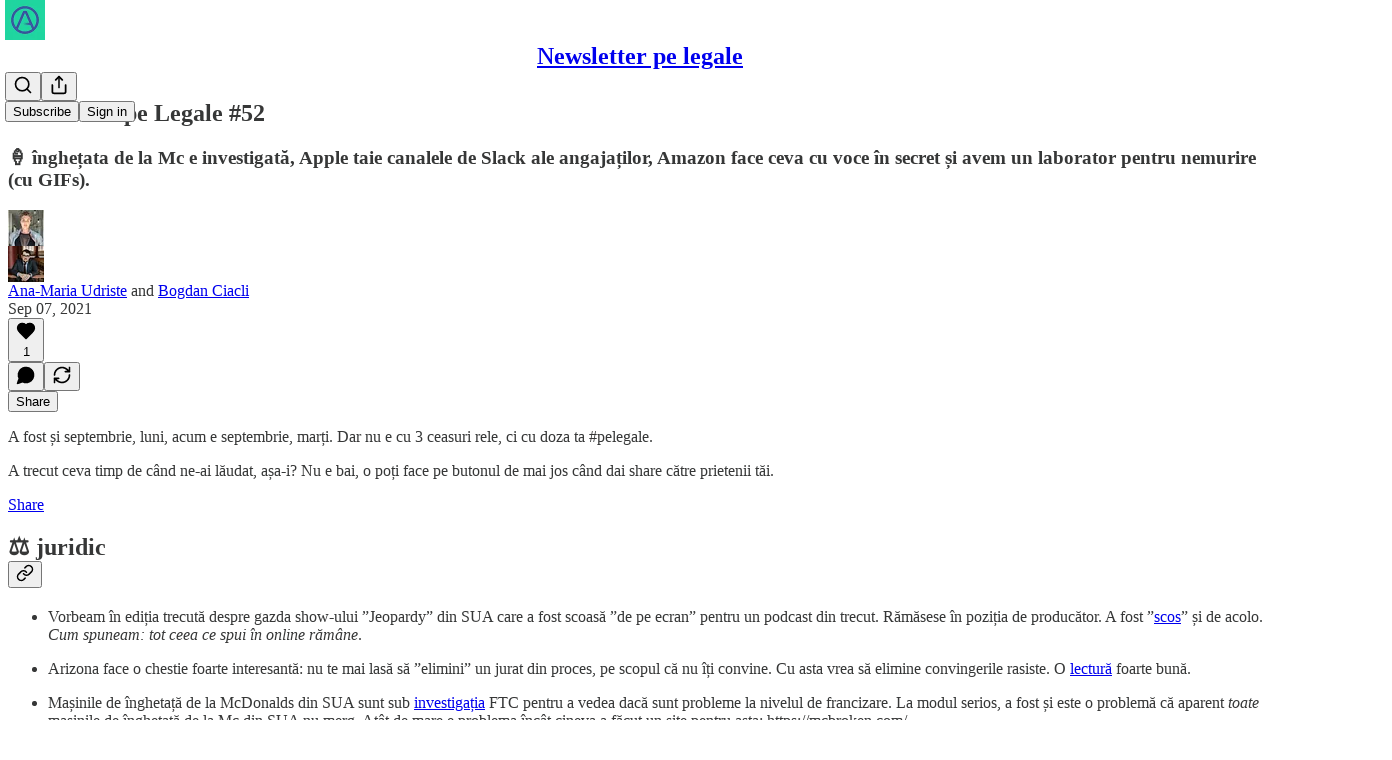

--- FILE ---
content_type: text/html; charset=utf-8
request_url: https://avocatoo.substack.com/p/newsletter-pe-legale-52
body_size: 45067
content:
<!DOCTYPE html>
<html lang="en">
    <head>
        <meta charset="utf-8" />
        <meta name="norton-safeweb-site-verification" content="24usqpep0ejc5w6hod3dulxwciwp0djs6c6ufp96av3t4whuxovj72wfkdjxu82yacb7430qjm8adbd5ezlt4592dq4zrvadcn9j9n-0btgdzpiojfzno16-fnsnu7xd" />
        
        <link rel="preconnect" href="https://substackcdn.com" />
        

        
            <title data-rh="true">Newsletter pe Legale #52</title>
            
            <meta data-rh="true" name="theme-color" content="#ffffff"/><meta data-rh="true" property="og:type" content="article"/><meta data-rh="true" property="og:title" content="Newsletter pe Legale #52"/><meta data-rh="true" name="twitter:title" content="Newsletter pe Legale #52"/><meta data-rh="true" name="description" content="🍦 înghețata de la Mc e investigată, Apple taie canalele de Slack ale angajaților, Amazon face ceva cu voce în secret și avem un laborator pentru nemurire (cu GIFs)."/><meta data-rh="true" property="og:description" content="🍦 înghețata de la Mc e investigată, Apple taie canalele de Slack ale angajaților, Amazon face ceva cu voce în secret și avem un laborator pentru nemurire (cu GIFs)."/><meta data-rh="true" name="twitter:description" content="🍦 înghețata de la Mc e investigată, Apple taie canalele de Slack ale angajaților, Amazon face ceva cu voce în secret și avem un laborator pentru nemurire (cu GIFs)."/><meta data-rh="true" property="og:image" content="https://substackcdn.com/image/fetch/$s_!xOQU!,w_1200,h_675,c_fill,f_jpg,q_auto:good,fl_progressive:steep,g_auto/https%3A%2F%2Fbucketeer-e05bbc84-baa3-437e-9518-adb32be77984.s3.amazonaws.com%2Fpublic%2Fimages%2F14463fe2-fef4-4364-b372-ddd64016c813_500x500.png"/><meta data-rh="true" name="twitter:image" content="https://substackcdn.com/image/fetch/$s_!VwED!,f_auto,q_auto:best,fl_progressive:steep/https%3A%2F%2Favocatoo.substack.com%2Fapi%2Fv1%2Fpost_preview%2F40988595%2Ftwitter.jpg%3Fversion%3D4"/><meta data-rh="true" name="twitter:card" content="summary_large_image"/>
            
            
        

        

        <style>
          @layer legacy, tailwind, pencraftReset, pencraft;
        </style>

        
        <link rel="preload" as="style" href="https://substackcdn.com/bundle/theme/main.57ec6396ea4b5be03b65.css" />
        
        <link rel="preload" as="style" href="https://substackcdn.com/bundle/theme/color_links.c9908948e2f4e05476e6.css" />
        
        
        

        
            
                <link rel="stylesheet" type="text/css" href="https://substackcdn.com/bundle/static/css/7276.087307e6.css" />
            
                <link rel="stylesheet" type="text/css" href="https://substackcdn.com/bundle/static/css/70.ad2da59f.css" />
            
                <link rel="stylesheet" type="text/css" href="https://substackcdn.com/bundle/static/css/2862.c66cf9f6.css" />
            
                <link rel="stylesheet" type="text/css" href="https://substackcdn.com/bundle/static/css/8577.8d59a919.css" />
            
                <link rel="stylesheet" type="text/css" href="https://substackcdn.com/bundle/static/css/4428.a1e58631.css" />
            
                <link rel="stylesheet" type="text/css" href="https://substackcdn.com/bundle/static/css/5611.463006e7.css" />
            
                <link rel="stylesheet" type="text/css" href="https://substackcdn.com/bundle/static/css/5234.05e42d3b.css" />
            
                <link rel="stylesheet" type="text/css" href="https://substackcdn.com/bundle/static/css/5366.d69f31f9.css" />
            
                <link rel="stylesheet" type="text/css" href="https://substackcdn.com/bundle/static/css/5490.98293a30.css" />
            
                <link rel="stylesheet" type="text/css" href="https://substackcdn.com/bundle/static/css/5986.b8c2a441.css" />
            
                <link rel="stylesheet" type="text/css" href="https://substackcdn.com/bundle/static/css/main.aba729d8.css" />
            
                <link rel="stylesheet" type="text/css" href="https://substackcdn.com/bundle/static/css/6379.813be60f.css" />
            
                <link rel="stylesheet" type="text/css" href="https://substackcdn.com/bundle/static/css/5986.b8c2a441.css" />
            
                <link rel="stylesheet" type="text/css" href="https://substackcdn.com/bundle/static/css/5490.98293a30.css" />
            
                <link rel="stylesheet" type="text/css" href="https://substackcdn.com/bundle/static/css/5366.d69f31f9.css" />
            
                <link rel="stylesheet" type="text/css" href="https://substackcdn.com/bundle/static/css/5234.05e42d3b.css" />
            
                <link rel="stylesheet" type="text/css" href="https://substackcdn.com/bundle/static/css/5611.463006e7.css" />
            
                <link rel="stylesheet" type="text/css" href="https://substackcdn.com/bundle/static/css/4428.a1e58631.css" />
            
                <link rel="stylesheet" type="text/css" href="https://substackcdn.com/bundle/static/css/8577.8d59a919.css" />
            
                <link rel="stylesheet" type="text/css" href="https://substackcdn.com/bundle/static/css/2862.c66cf9f6.css" />
            
        

        
        
        
        
        <meta name="viewport" content="width=device-width, initial-scale=1, maximum-scale=1, user-scalable=0, viewport-fit=cover" />
        <meta name="author" content="Ana-Maria Udriste" />
        <meta property="og:url" content="https://avocatoo.substack.com/p/newsletter-pe-legale-52" />
        
        
        <link rel="canonical" href="https://avocatoo.substack.com/p/newsletter-pe-legale-52" />
        

        

        

        

        
            
                <link rel="shortcut icon" href="https://substackcdn.com/image/fetch/$s_!L2ml!,f_auto,q_auto:good,fl_progressive:steep/https%3A%2F%2Fbucketeer-e05bbc84-baa3-437e-9518-adb32be77984.s3.amazonaws.com%2Fpublic%2Fimages%2Febcf2f94-4e3b-42e1-a1f0-4db236465fa2%2Ffavicon.ico">
            
        
            
                <link rel="icon" type="image/png" sizes="16x16" href="https://substackcdn.com/image/fetch/$s_!pC9P!,f_auto,q_auto:good,fl_progressive:steep/https%3A%2F%2Fbucketeer-e05bbc84-baa3-437e-9518-adb32be77984.s3.amazonaws.com%2Fpublic%2Fimages%2Febcf2f94-4e3b-42e1-a1f0-4db236465fa2%2Ffavicon-16x16.png">
            
        
            
                <link rel="icon" type="image/png" sizes="32x32" href="https://substackcdn.com/image/fetch/$s_!qsXg!,f_auto,q_auto:good,fl_progressive:steep/https%3A%2F%2Fbucketeer-e05bbc84-baa3-437e-9518-adb32be77984.s3.amazonaws.com%2Fpublic%2Fimages%2Febcf2f94-4e3b-42e1-a1f0-4db236465fa2%2Ffavicon-32x32.png">
            
        
            
                <link rel="apple-touch-icon" sizes="57x57" href="https://substackcdn.com/image/fetch/$s_!A3tu!,f_auto,q_auto:good,fl_progressive:steep/https%3A%2F%2Fbucketeer-e05bbc84-baa3-437e-9518-adb32be77984.s3.amazonaws.com%2Fpublic%2Fimages%2Febcf2f94-4e3b-42e1-a1f0-4db236465fa2%2Fapple-touch-icon-57x57.png">
            
        
            
                <link rel="apple-touch-icon" sizes="60x60" href="https://substackcdn.com/image/fetch/$s_!2OjH!,f_auto,q_auto:good,fl_progressive:steep/https%3A%2F%2Fbucketeer-e05bbc84-baa3-437e-9518-adb32be77984.s3.amazonaws.com%2Fpublic%2Fimages%2Febcf2f94-4e3b-42e1-a1f0-4db236465fa2%2Fapple-touch-icon-60x60.png">
            
        
            
                <link rel="apple-touch-icon" sizes="72x72" href="https://substackcdn.com/image/fetch/$s_!ZOa8!,f_auto,q_auto:good,fl_progressive:steep/https%3A%2F%2Fbucketeer-e05bbc84-baa3-437e-9518-adb32be77984.s3.amazonaws.com%2Fpublic%2Fimages%2Febcf2f94-4e3b-42e1-a1f0-4db236465fa2%2Fapple-touch-icon-72x72.png">
            
        
            
                <link rel="apple-touch-icon" sizes="76x76" href="https://substackcdn.com/image/fetch/$s_!oK2y!,f_auto,q_auto:good,fl_progressive:steep/https%3A%2F%2Fbucketeer-e05bbc84-baa3-437e-9518-adb32be77984.s3.amazonaws.com%2Fpublic%2Fimages%2Febcf2f94-4e3b-42e1-a1f0-4db236465fa2%2Fapple-touch-icon-76x76.png">
            
        
            
                <link rel="apple-touch-icon" sizes="114x114" href="https://substackcdn.com/image/fetch/$s_!LPhm!,f_auto,q_auto:good,fl_progressive:steep/https%3A%2F%2Fbucketeer-e05bbc84-baa3-437e-9518-adb32be77984.s3.amazonaws.com%2Fpublic%2Fimages%2Febcf2f94-4e3b-42e1-a1f0-4db236465fa2%2Fapple-touch-icon-114x114.png">
            
        
            
                <link rel="apple-touch-icon" sizes="120x120" href="https://substackcdn.com/image/fetch/$s_!Cz-0!,f_auto,q_auto:good,fl_progressive:steep/https%3A%2F%2Fbucketeer-e05bbc84-baa3-437e-9518-adb32be77984.s3.amazonaws.com%2Fpublic%2Fimages%2Febcf2f94-4e3b-42e1-a1f0-4db236465fa2%2Fapple-touch-icon-120x120.png">
            
        
            
                <link rel="apple-touch-icon" sizes="144x144" href="https://substackcdn.com/image/fetch/$s_!ou39!,f_auto,q_auto:good,fl_progressive:steep/https%3A%2F%2Fbucketeer-e05bbc84-baa3-437e-9518-adb32be77984.s3.amazonaws.com%2Fpublic%2Fimages%2Febcf2f94-4e3b-42e1-a1f0-4db236465fa2%2Fapple-touch-icon-144x144.png">
            
        
            
                <link rel="apple-touch-icon" sizes="152x152" href="https://substackcdn.com/image/fetch/$s_!5SLA!,f_auto,q_auto:good,fl_progressive:steep/https%3A%2F%2Fbucketeer-e05bbc84-baa3-437e-9518-adb32be77984.s3.amazonaws.com%2Fpublic%2Fimages%2Febcf2f94-4e3b-42e1-a1f0-4db236465fa2%2Fapple-touch-icon-152x152.png">
            
        
            
                <link rel="apple-touch-icon" sizes="167x167" href="https://substackcdn.com/image/fetch/$s_!iziM!,f_auto,q_auto:good,fl_progressive:steep/https%3A%2F%2Fbucketeer-e05bbc84-baa3-437e-9518-adb32be77984.s3.amazonaws.com%2Fpublic%2Fimages%2Febcf2f94-4e3b-42e1-a1f0-4db236465fa2%2Fapple-touch-icon-167x167.png">
            
        
            
                <link rel="apple-touch-icon" sizes="180x180" href="https://substackcdn.com/image/fetch/$s_!7rKd!,f_auto,q_auto:good,fl_progressive:steep/https%3A%2F%2Fbucketeer-e05bbc84-baa3-437e-9518-adb32be77984.s3.amazonaws.com%2Fpublic%2Fimages%2Febcf2f94-4e3b-42e1-a1f0-4db236465fa2%2Fapple-touch-icon-180x180.png">
            
        
            
                <link rel="apple-touch-icon" sizes="1024x1024" href="https://substackcdn.com/image/fetch/$s_!DRSM!,f_auto,q_auto:good,fl_progressive:steep/https%3A%2F%2Fbucketeer-e05bbc84-baa3-437e-9518-adb32be77984.s3.amazonaws.com%2Fpublic%2Fimages%2Febcf2f94-4e3b-42e1-a1f0-4db236465fa2%2Fapple-touch-icon-1024x1024.png">
            
        
            
        
            
        
            
        

        

        
            <link rel="alternate" type="application/rss+xml" href="/feed" title="Newsletter pe legale"/>
        

        
        
        

        <style>:root{--color_theme_bg_pop:#23d4a6;--background_pop:#23d4a6;--cover_bg_color:#FFFFFF;--cover_bg_color_secondary:#f0f0f0;--background_pop_darken:#1fbe95;--print_on_pop:#ffffff;--color_theme_bg_pop_darken:#1fbe95;--color_theme_print_on_pop:#ffffff;--color_theme_bg_pop_20:rgba(35, 212, 166, 0.2);--color_theme_bg_pop_30:rgba(35, 212, 166, 0.3);--print_pop:#23d4a6;--color_theme_accent:#23d4a6;--cover_print_primary:#363737;--cover_print_secondary:#757575;--cover_print_tertiary:#b6b6b6;--cover_border_color:#23d4a6;--font_family_headings_preset:'SF Pro Display', -apple-system, system-ui, BlinkMacSystemFont, 'Inter', 'Segoe UI', Roboto, Helvetica, Arial, sans-serif, 'Apple Color Emoji', 'Segoe UI Emoji', 'Segoe UI Symbol';--font_weight_headings_preset:900;--font_family_body_preset:'SF Pro Display', -apple-system, system-ui, BlinkMacSystemFont, 'Inter', 'Segoe UI', Roboto, Helvetica, Arial, sans-serif, 'Apple Color Emoji', 'Segoe UI Emoji', 'Segoe UI Symbol';--font_weight_body_preset:400;--font_preset_heading:heavy_sans;--font_preset_body:sans;--home_hero:magaziney;--home_posts:grid;--web_bg_color:#ffffff;--background_contrast_1:#f0f0f0;--background_contrast_2:#dddddd;--background_contrast_3:#b7b7b7;--background_contrast_4:#929292;--background_contrast_5:#515151;--color_theme_bg_contrast_1:#f0f0f0;--color_theme_bg_contrast_2:#dddddd;--color_theme_bg_contrast_3:#b7b7b7;--color_theme_bg_contrast_4:#929292;--color_theme_bg_contrast_5:#515151;--color_theme_bg_elevated:#ffffff;--color_theme_bg_elevated_secondary:#f0f0f0;--color_theme_bg_elevated_tertiary:#dddddd;--color_theme_detail:#e6e6e6;--background_contrast_pop:rgba(35, 212, 166, 0.4);--color_theme_bg_contrast_pop:rgba(35, 212, 166, 0.4);--theme_bg_is_dark:0;--print_on_web_bg_color:#363737;--print_secondary_on_web_bg_color:#868787;--background_pop_rgb:35, 212, 166;--color_theme_bg_pop_rgb:35, 212, 166;--color_theme_accent_rgb:35, 212, 166;}</style>

        
            <link rel="stylesheet" href="https://substackcdn.com/bundle/theme/main.57ec6396ea4b5be03b65.css" />
        
            <link rel="stylesheet" href="https://substackcdn.com/bundle/theme/color_links.c9908948e2f4e05476e6.css" />
        

        <style></style>

        

        

        

        
    </head>

    <body class="">
        

        

        

        

        

        

        <div id="entry">
            <div id="main" class="main typography use-theme-bg"><div class="pencraft pc-display-contents pc-reset pubTheme-yiXxQA"><div data-testid="navbar" class="main-menu"><div class="mainMenuContent-DME8DR"><div style="position:relative;height:71px;" class="pencraft pc-display-flex pc-gap-12 pc-paddingLeft-20 pc-paddingRight-20 pc-justifyContent-space-between pc-alignItems-center pc-reset border-bottom-detail-k1F6C4 topBar-pIF0J1"><div style="flex-basis:0px;flex-grow:1;" class="logoContainer-p12gJb"><a href="/" native class="pencraft pc-display-contents pc-reset"><div draggable="false" class="pencraft pc-display-flex pc-position-relative pc-reset"><div style="width:40px;height:40px;" class="pencraft pc-display-flex pc-reset bg-white-ZBV5av pc-borderRadius-sm overflow-hidden-WdpwT6 sizing-border-box-DggLA4"><picture><source type="image/webp" srcset="https://substackcdn.com/image/fetch/$s_!xOQU!,w_80,h_80,c_fill,f_webp,q_auto:good,fl_progressive:steep,g_auto/https%3A%2F%2Fbucketeer-e05bbc84-baa3-437e-9518-adb32be77984.s3.amazonaws.com%2Fpublic%2Fimages%2F14463fe2-fef4-4364-b372-ddd64016c813_500x500.png"/><img src="https://substackcdn.com/image/fetch/$s_!xOQU!,w_80,h_80,c_fill,f_auto,q_auto:good,fl_progressive:steep,g_auto/https%3A%2F%2Fbucketeer-e05bbc84-baa3-437e-9518-adb32be77984.s3.amazonaws.com%2Fpublic%2Fimages%2F14463fe2-fef4-4364-b372-ddd64016c813_500x500.png" sizes="100vw" alt="Newsletter pe legale" width="80" height="80" style="width:40px;height:40px;" draggable="false" class="img-OACg1c object-fit-cover-u4ReeV pencraft pc-reset"/></picture></div></div></a></div><div style="flex-grow:0;" class="titleContainer-DJYq5v"><h1 class="pencraft pc-reset font-pub-headings-FE5byy reset-IxiVJZ title-oOnUGd"><a href="/" class="pencraft pc-display-contents pc-reset">Newsletter pe legale</a></h1></div><div style="flex-basis:0px;flex-grow:1;" class="pencraft pc-display-flex pc-justifyContent-flex-end pc-alignItems-center pc-reset"><div class="buttonsContainer-SJBuep"><div class="pencraft pc-display-flex pc-gap-8 pc-justifyContent-flex-end pc-alignItems-center pc-reset navbar-buttons"><div class="pencraft pc-display-flex pc-gap-4 pc-reset"><span data-state="closed"><button tabindex="0" type="button" aria-label="Search" class="pencraft pc-reset pencraft iconButton-mq_Et5 iconButtonBase-dJGHgN buttonBase-GK1x3M buttonStyle-r7yGCK size_md-gCDS3o priority_tertiary-rlke8z"><svg xmlns="http://www.w3.org/2000/svg" width="20" height="20" viewBox="0 0 24 24" fill="none" stroke="currentColor" stroke-width="2" stroke-linecap="round" stroke-linejoin="round" class="lucide lucide-search"><circle cx="11" cy="11" r="8"></circle><path d="m21 21-4.3-4.3"></path></svg></button></span><button tabindex="0" type="button" aria-label="Share Publication" id="headlessui-menu-button-P0-5" aria-haspopup="menu" aria-expanded="false" data-headlessui-state class="pencraft pc-reset pencraft iconButton-mq_Et5 iconButtonBase-dJGHgN buttonBase-GK1x3M buttonStyle-r7yGCK size_md-gCDS3o priority_tertiary-rlke8z"><svg xmlns="http://www.w3.org/2000/svg" width="20" height="20" viewBox="0 0 24 24" fill="none" stroke="currentColor" stroke-width="2" stroke-linecap="round" stroke-linejoin="round" class="lucide lucide-share"><path d="M4 12v8a2 2 0 0 0 2 2h12a2 2 0 0 0 2-2v-8"></path><polyline points="16 6 12 2 8 6"></polyline><line x1="12" x2="12" y1="2" y2="15"></line></svg></button></div><button tabindex="0" type="button" data-testid="noncontributor-cta-button" class="pencraft pc-reset pencraft buttonBase-GK1x3M buttonText-X0uSmG buttonStyle-r7yGCK priority_primary-RfbeYt size_md-gCDS3o">Subscribe</button><button tabindex="0" type="button" native data-href="https://substack.com/sign-in?redirect=%2Fp%2Fnewsletter-pe-legale-52&amp;for_pub=avocatoo" class="pencraft pc-reset pencraft buttonBase-GK1x3M buttonText-X0uSmG buttonStyle-r7yGCK priority_tertiary-rlke8z size_md-gCDS3o">Sign in</button></div></div></div></div></div><div style="height:72px;"></div></div></div><div><script type="application/ld+json">{"@context":"https://schema.org","@type":"NewsArticle","url":"https://avocatoo.substack.com/p/newsletter-pe-legale-52","mainEntityOfPage":"https://avocatoo.substack.com/p/newsletter-pe-legale-52","headline":"Newsletter pe Legale #52","description":"\uD83C\uDF66 \u00EEnghe\u021Bata de la Mc e investigat\u0103, Apple taie canalele de Slack ale angaja\u021Bilor, Amazon face ceva cu voce \u00EEn secret \u0219i avem un laborator pentru nemurire (cu GIFs).","image":[{"@type":"ImageObject","url":"https://bucketeer-e05bbc84-baa3-437e-9518-adb32be77984.s3.amazonaws.com/public/images/14463fe2-fef4-4364-b372-ddd64016c813_500x500.png"}],"datePublished":"2021-09-07T06:00:34+00:00","dateModified":"2021-09-07T06:00:34+00:00","isAccessibleForFree":true,"author":[{"@type":"Person","name":"Ana-Maria Udriste","url":"https://substack.com/@avocatoo","description":"Avocat specializat \u00EEn industrii creative, fondator Avocatoo.ro.\nSunt pasionat\u0103 de tehnologie, social media \u0219i traduc legaleza pe \u00EEn\u021Belesul t\u0103u.","identifier":"user:18668696","image":{"@type":"ImageObject","contentUrl":"https://substackcdn.com/image/fetch/$s_!_dbE!,f_auto,q_auto:good,fl_progressive:steep/https%3A%2F%2Fsubstack-post-media.s3.amazonaws.com%2Fpublic%2Fimages%2Fd76e0957-dc7e-4c17-bf04-f827418c1145_1288x1290.jpeg","thumbnailUrl":"https://substackcdn.com/image/fetch/$s_!_dbE!,w_128,h_128,c_limit,f_auto,q_auto:good,fl_progressive:steep/https%3A%2F%2Fsubstack-post-media.s3.amazonaws.com%2Fpublic%2Fimages%2Fd76e0957-dc7e-4c17-bf04-f827418c1145_1288x1290.jpeg"}},{"@type":"Person","name":"Bogdan Ciacli","url":"https://substack.com/profile/12467964-bogdan-ciacli","description":"Law student @ University of Cambridge, La Sorbonne and University of Bucharest. Passionate about everything tech and business. Legal writer. Digital laywer2be","identifier":"user:12467964","image":{"@type":"ImageObject","contentUrl":"https://substackcdn.com/image/fetch/$s_!kpJN!,f_auto,q_auto:good,fl_progressive:steep/https%3A%2F%2Fbucketeer-e05bbc84-baa3-437e-9518-adb32be77984.s3.amazonaws.com%2Fpublic%2Fimages%2F71648815-cc70-43aa-be59-937dbb69d463_1440x960.jpeg","thumbnailUrl":"https://substackcdn.com/image/fetch/$s_!kpJN!,w_128,h_128,c_limit,f_auto,q_auto:good,fl_progressive:steep/https%3A%2F%2Fbucketeer-e05bbc84-baa3-437e-9518-adb32be77984.s3.amazonaws.com%2Fpublic%2Fimages%2F71648815-cc70-43aa-be59-937dbb69d463_1440x960.jpeg"}}],"publisher":{"@type":"Organization","name":"Newsletter pe legale","url":"https://avocatoo.substack.com","description":"Juridicul explicat uman \u0219i cu un pic de tehnologie.\n\nScriu despre drept pe \u00EEn\u021Belesul t\u0103u \u0219i traduc legaleza. O s\u0103 g\u0103se\u0219ti \u0219i informa\u021Bii despre social media, GDPR, tehnologie \u0219i chestii care nu \u021Bin de drept, dar mi se par interesante.","interactionStatistic":{"@type":"InteractionCounter","name":"Subscribers","interactionType":"https://schema.org/SubscribeAction","userInteractionCount":10000},"identifier":"pub:122165","logo":{"@type":"ImageObject","url":"https://substackcdn.com/image/fetch/$s_!xOQU!,f_auto,q_auto:good,fl_progressive:steep/https%3A%2F%2Fbucketeer-e05bbc84-baa3-437e-9518-adb32be77984.s3.amazonaws.com%2Fpublic%2Fimages%2F14463fe2-fef4-4364-b372-ddd64016c813_500x500.png","contentUrl":"https://substackcdn.com/image/fetch/$s_!xOQU!,f_auto,q_auto:good,fl_progressive:steep/https%3A%2F%2Fbucketeer-e05bbc84-baa3-437e-9518-adb32be77984.s3.amazonaws.com%2Fpublic%2Fimages%2F14463fe2-fef4-4364-b372-ddd64016c813_500x500.png","thumbnailUrl":"https://substackcdn.com/image/fetch/$s_!xOQU!,w_128,h_128,c_limit,f_auto,q_auto:good,fl_progressive:steep/https%3A%2F%2Fbucketeer-e05bbc84-baa3-437e-9518-adb32be77984.s3.amazonaws.com%2Fpublic%2Fimages%2F14463fe2-fef4-4364-b372-ddd64016c813_500x500.png"},"image":{"@type":"ImageObject","url":"https://substackcdn.com/image/fetch/$s_!xOQU!,f_auto,q_auto:good,fl_progressive:steep/https%3A%2F%2Fbucketeer-e05bbc84-baa3-437e-9518-adb32be77984.s3.amazonaws.com%2Fpublic%2Fimages%2F14463fe2-fef4-4364-b372-ddd64016c813_500x500.png","contentUrl":"https://substackcdn.com/image/fetch/$s_!xOQU!,f_auto,q_auto:good,fl_progressive:steep/https%3A%2F%2Fbucketeer-e05bbc84-baa3-437e-9518-adb32be77984.s3.amazonaws.com%2Fpublic%2Fimages%2F14463fe2-fef4-4364-b372-ddd64016c813_500x500.png","thumbnailUrl":"https://substackcdn.com/image/fetch/$s_!xOQU!,w_128,h_128,c_limit,f_auto,q_auto:good,fl_progressive:steep/https%3A%2F%2Fbucketeer-e05bbc84-baa3-437e-9518-adb32be77984.s3.amazonaws.com%2Fpublic%2Fimages%2F14463fe2-fef4-4364-b372-ddd64016c813_500x500.png"}},"interactionStatistic":[{"@type":"InteractionCounter","interactionType":"https://schema.org/LikeAction","userInteractionCount":1},{"@type":"InteractionCounter","interactionType":"https://schema.org/ShareAction","userInteractionCount":0},{"@type":"InteractionCounter","interactionType":"https://schema.org/CommentAction","userInteractionCount":0}]}</script><div aria-label="Post" role="main" class="single-post-container"><div class="container"><div class="single-post"><div class="pencraft pc-display-contents pc-reset pubTheme-yiXxQA"><article class="typography newsletter-post post"><div role="region" aria-label="Post header" class="post-header"><h1 dir="auto" class="post-title published title-X77sOw">Newsletter pe Legale #52</h1><h3 dir="auto" class="subtitle subtitle-HEEcLo">🍦 înghețata de la Mc e investigată, Apple taie canalele de Slack ale angajaților, Amazon face ceva cu voce în secret și avem un laborator pentru nemurire (cu GIFs).</h3><div aria-label="Post UFI" role="region" class="pencraft pc-display-flex pc-flexDirection-column pc-paddingBottom-16 pc-reset"><div class="pencraft pc-display-flex pc-flexDirection-column pc-paddingTop-16 pc-paddingBottom-16 pc-reset"><div class="pencraft pc-display-flex pc-gap-12 pc-alignItems-center pc-reset byline-wrapper"><div class="pencraft pc-display-flex pc-reset"><div class="pencraft pc-display-flex pc-flexDirection-row pc-gap-8 pc-alignItems-center pc-justifyContent-flex-start pc-reset"><div style="--scale:36px;--offset:9px;--border-width:4.5px;" class="pencraft pc-display-flex pc-flexDirection-row pc-alignItems-center pc-justifyContent-flex-start pc-reset ltr-qDBmby"><a href="https://substack.com/@avocatoo" aria-label="View Ana-Maria Udriste's profile" class="pencraft pc-display-contents pc-reset"><div style="--scale:36px;" tabindex="0" class="pencraft pc-display-flex pc-width-36 pc-height-36 pc-justifyContent-center pc-alignItems-center pc-position-relative pc-reset bg-secondary-UUD3_J flex-auto-j3S2WA animate-XFJxE4 outline-detail-vcQLyr pc-borderRadius-full overflow-hidden-WdpwT6 sizing-border-box-DggLA4 pressable-sm-YIJFKJ showFocus-sk_vEm container-TAtrWj interactive-UkK0V6 avatar-u8q6xB"><div style="--scale:36px;" title="Ana-Maria Udriste" class="pencraft pc-display-flex pc-width-36 pc-height-36 pc-justifyContent-center pc-alignItems-center pc-position-relative pc-reset bg-secondary-UUD3_J flex-auto-j3S2WA outline-detail-vcQLyr pc-borderRadius-full overflow-hidden-WdpwT6 sizing-border-box-DggLA4 container-TAtrWj"><picture><source type="image/webp" srcset="https://substackcdn.com/image/fetch/$s_!_dbE!,w_36,h_36,c_fill,f_webp,q_auto:good,fl_progressive:steep/https%3A%2F%2Fsubstack-post-media.s3.amazonaws.com%2Fpublic%2Fimages%2Fd76e0957-dc7e-4c17-bf04-f827418c1145_1288x1290.jpeg 36w, https://substackcdn.com/image/fetch/$s_!_dbE!,w_72,h_72,c_fill,f_webp,q_auto:good,fl_progressive:steep/https%3A%2F%2Fsubstack-post-media.s3.amazonaws.com%2Fpublic%2Fimages%2Fd76e0957-dc7e-4c17-bf04-f827418c1145_1288x1290.jpeg 72w, https://substackcdn.com/image/fetch/$s_!_dbE!,w_108,h_108,c_fill,f_webp,q_auto:good,fl_progressive:steep/https%3A%2F%2Fsubstack-post-media.s3.amazonaws.com%2Fpublic%2Fimages%2Fd76e0957-dc7e-4c17-bf04-f827418c1145_1288x1290.jpeg 108w" sizes="36px"/><img src="https://substackcdn.com/image/fetch/$s_!_dbE!,w_36,h_36,c_fill,f_auto,q_auto:good,fl_progressive:steep/https%3A%2F%2Fsubstack-post-media.s3.amazonaws.com%2Fpublic%2Fimages%2Fd76e0957-dc7e-4c17-bf04-f827418c1145_1288x1290.jpeg" sizes="36px" alt="Ana-Maria Udriste's avatar" srcset="https://substackcdn.com/image/fetch/$s_!_dbE!,w_36,h_36,c_fill,f_auto,q_auto:good,fl_progressive:steep/https%3A%2F%2Fsubstack-post-media.s3.amazonaws.com%2Fpublic%2Fimages%2Fd76e0957-dc7e-4c17-bf04-f827418c1145_1288x1290.jpeg 36w, https://substackcdn.com/image/fetch/$s_!_dbE!,w_72,h_72,c_fill,f_auto,q_auto:good,fl_progressive:steep/https%3A%2F%2Fsubstack-post-media.s3.amazonaws.com%2Fpublic%2Fimages%2Fd76e0957-dc7e-4c17-bf04-f827418c1145_1288x1290.jpeg 72w, https://substackcdn.com/image/fetch/$s_!_dbE!,w_108,h_108,c_fill,f_auto,q_auto:good,fl_progressive:steep/https%3A%2F%2Fsubstack-post-media.s3.amazonaws.com%2Fpublic%2Fimages%2Fd76e0957-dc7e-4c17-bf04-f827418c1145_1288x1290.jpeg 108w" width="36" height="36" draggable="false" class="img-OACg1c object-fit-cover-u4ReeV pencraft pc-reset"/></picture></div></div></a><a href="https://substack.com/profile/12467964-bogdan-ciacli" aria-label="View Bogdan Ciacli's profile" class="pencraft pc-display-contents pc-reset"><div style="--scale:36px;" tabindex="0" class="pencraft pc-display-flex pc-width-36 pc-height-36 pc-justifyContent-center pc-alignItems-center pc-position-relative pc-reset bg-secondary-UUD3_J flex-auto-j3S2WA animate-XFJxE4 outline-detail-vcQLyr pc-borderRadius-full overflow-hidden-WdpwT6 sizing-border-box-DggLA4 pressable-sm-YIJFKJ showFocus-sk_vEm container-TAtrWj interactive-UkK0V6 avatar-u8q6xB overlap-q75iOo last-JfNEJ_"><div style="--scale:36px;" title="Bogdan Ciacli" class="pencraft pc-display-flex pc-width-36 pc-height-36 pc-justifyContent-center pc-alignItems-center pc-position-relative pc-reset bg-secondary-UUD3_J flex-auto-j3S2WA outline-detail-vcQLyr pc-borderRadius-full overflow-hidden-WdpwT6 sizing-border-box-DggLA4 container-TAtrWj"><picture><source type="image/webp" srcset="https://substackcdn.com/image/fetch/$s_!kpJN!,w_36,h_36,c_fill,f_webp,q_auto:good,fl_progressive:steep/https%3A%2F%2Fbucketeer-e05bbc84-baa3-437e-9518-adb32be77984.s3.amazonaws.com%2Fpublic%2Fimages%2F71648815-cc70-43aa-be59-937dbb69d463_1440x960.jpeg 36w, https://substackcdn.com/image/fetch/$s_!kpJN!,w_72,h_72,c_fill,f_webp,q_auto:good,fl_progressive:steep/https%3A%2F%2Fbucketeer-e05bbc84-baa3-437e-9518-adb32be77984.s3.amazonaws.com%2Fpublic%2Fimages%2F71648815-cc70-43aa-be59-937dbb69d463_1440x960.jpeg 72w, https://substackcdn.com/image/fetch/$s_!kpJN!,w_108,h_108,c_fill,f_webp,q_auto:good,fl_progressive:steep/https%3A%2F%2Fbucketeer-e05bbc84-baa3-437e-9518-adb32be77984.s3.amazonaws.com%2Fpublic%2Fimages%2F71648815-cc70-43aa-be59-937dbb69d463_1440x960.jpeg 108w" sizes="36px"/><img src="https://substackcdn.com/image/fetch/$s_!kpJN!,w_36,h_36,c_fill,f_auto,q_auto:good,fl_progressive:steep/https%3A%2F%2Fbucketeer-e05bbc84-baa3-437e-9518-adb32be77984.s3.amazonaws.com%2Fpublic%2Fimages%2F71648815-cc70-43aa-be59-937dbb69d463_1440x960.jpeg" sizes="36px" alt="Bogdan Ciacli's avatar" srcset="https://substackcdn.com/image/fetch/$s_!kpJN!,w_36,h_36,c_fill,f_auto,q_auto:good,fl_progressive:steep/https%3A%2F%2Fbucketeer-e05bbc84-baa3-437e-9518-adb32be77984.s3.amazonaws.com%2Fpublic%2Fimages%2F71648815-cc70-43aa-be59-937dbb69d463_1440x960.jpeg 36w, https://substackcdn.com/image/fetch/$s_!kpJN!,w_72,h_72,c_fill,f_auto,q_auto:good,fl_progressive:steep/https%3A%2F%2Fbucketeer-e05bbc84-baa3-437e-9518-adb32be77984.s3.amazonaws.com%2Fpublic%2Fimages%2F71648815-cc70-43aa-be59-937dbb69d463_1440x960.jpeg 72w, https://substackcdn.com/image/fetch/$s_!kpJN!,w_108,h_108,c_fill,f_auto,q_auto:good,fl_progressive:steep/https%3A%2F%2Fbucketeer-e05bbc84-baa3-437e-9518-adb32be77984.s3.amazonaws.com%2Fpublic%2Fimages%2F71648815-cc70-43aa-be59-937dbb69d463_1440x960.jpeg 108w" width="36" height="36" draggable="false" class="img-OACg1c object-fit-cover-u4ReeV pencraft pc-reset"/></picture></div></div></a></div></div></div><div class="pencraft pc-display-flex pc-flexDirection-column pc-reset"><div class="pencraft pc-reset color-pub-primary-text-NyXPlw line-height-20-t4M0El font-meta-MWBumP size-11-NuY2Zx weight-medium-fw81nC transform-uppercase-yKDgcq reset-IxiVJZ meta-EgzBVA"><span data-state="closed"><a href="https://substack.com/@avocatoo" class="pencraft pc-reset decoration-hover-underline-ClDVRM reset-IxiVJZ">Ana-Maria Udriste</a></span> and <span data-state="closed"><a href="https://substack.com/profile/12467964-bogdan-ciacli" class="pencraft pc-reset decoration-hover-underline-ClDVRM reset-IxiVJZ">Bogdan Ciacli</a></span></div><div class="pencraft pc-display-flex pc-gap-4 pc-reset"><div class="pencraft pc-reset color-pub-secondary-text-hGQ02T line-height-20-t4M0El font-meta-MWBumP size-11-NuY2Zx weight-medium-fw81nC transform-uppercase-yKDgcq reset-IxiVJZ meta-EgzBVA">Sep 07, 2021</div></div></div></div></div><div class="pencraft pc-display-flex pc-gap-16 pc-paddingTop-16 pc-paddingBottom-16 pc-justifyContent-space-between pc-alignItems-center pc-reset flex-grow-rzmknG border-top-detail-themed-k9TZAY border-bottom-detail-themed-Ua9186 post-ufi"><div class="pencraft pc-display-flex pc-gap-8 pc-reset"><div class="like-button-container post-ufi-button style-button"><button tabindex="0" type="button" aria-label="Like (1)" aria-pressed="false" class="pencraft pc-reset pencraft post-ufi-button style-button has-label with-border"><svg role="img" style="height:20px;width:20px;" width="20" height="20" viewBox="0 0 24 24" fill="#000000" stroke-width="2" stroke="#000" xmlns="http://www.w3.org/2000/svg" class="icon"><g><title></title><svg xmlns="http://www.w3.org/2000/svg" width="24" height="24" viewBox="0 0 24 24" stroke-width="2" stroke-linecap="round" stroke-linejoin="round" class="lucide lucide-heart"><path d="M19 14c1.49-1.46 3-3.21 3-5.5A5.5 5.5 0 0 0 16.5 3c-1.76 0-3 .5-4.5 2-1.5-1.5-2.74-2-4.5-2A5.5 5.5 0 0 0 2 8.5c0 2.3 1.5 4.05 3 5.5l7 7Z"></path></svg></g></svg><div class="label">1</div></button></div><button tabindex="0" type="button" aria-label="View comments (0)" data-href="https://avocatoo.substack.com/p/newsletter-pe-legale-52/comments" class="pencraft pc-reset pencraft post-ufi-button style-button post-ufi-comment-button no-label with-border"><svg role="img" style="height:20px;width:20px;" width="20" height="20" viewBox="0 0 24 24" fill="#000000" stroke-width="2" stroke="#000" xmlns="http://www.w3.org/2000/svg" class="icon"><g><title></title><svg xmlns="http://www.w3.org/2000/svg" width="24" height="24" viewBox="0 0 24 24" stroke-width="2" stroke-linecap="round" stroke-linejoin="round" class="lucide lucide-message-circle"><path d="M7.9 20A9 9 0 1 0 4 16.1L2 22Z"></path></svg></g></svg></button><button tabindex="0" type="button" class="pencraft pc-reset pencraft post-ufi-button style-button no-label with-border"><svg role="img" style="height:20px;width:20px;" width="20" height="20" viewBox="0 0 24 24" fill="none" stroke-width="2" stroke="#000" xmlns="http://www.w3.org/2000/svg" class="icon"><g><title></title><path d="M21 3V8M21 8H16M21 8L18 5.29962C16.7056 4.14183 15.1038 3.38328 13.3879 3.11547C11.6719 2.84766 9.9152 3.08203 8.32951 3.79031C6.74382 4.49858 5.39691 5.65051 4.45125 7.10715C3.5056 8.5638 3.00158 10.2629 3 11.9996M3 21V16M3 16H8M3 16L6 18.7C7.29445 19.8578 8.89623 20.6163 10.6121 20.8841C12.3281 21.152 14.0848 20.9176 15.6705 20.2093C17.2562 19.501 18.6031 18.3491 19.5487 16.8925C20.4944 15.4358 20.9984 13.7367 21 12" stroke-linecap="round" stroke-linejoin="round"></path></g></svg></button></div><div class="pencraft pc-display-flex pc-gap-8 pc-reset"><button tabindex="0" type="button" class="pencraft pc-reset pencraft post-ufi-button style-button has-label with-border"><div class="label">Share</div></button></div></div></div></div><div class="visibility-check"></div><div><div class="available-content"><div dir="auto" class="body markup"><p>A fost și septembrie, luni, acum e septembrie, marți. Dar nu e cu 3 ceasuri rele, ci cu doza ta #pelegale.</p><p>A trecut ceva timp de când ne-ai lăudat, așa-i? Nu e bai, o poți face pe butonul de mai jos când dai share către prietenii tăi.</p><p data-attrs="{&quot;url&quot;:&quot;https://avocatoo.substack.com/p/newsletter-pe-legale-52?utm_source=substack&amp;utm_medium=email&amp;utm_content=share&amp;action=share&quot;,&quot;text&quot;:&quot;Share&quot;,&quot;action&quot;:null,&quot;class&quot;:null}" data-component-name="ButtonCreateButton" class="button-wrapper"><a href="https://avocatoo.substack.com/p/newsletter-pe-legale-52?utm_source=substack&amp;utm_medium=email&amp;utm_content=share&amp;action=share" rel class="button primary"><span>Share</span></a></p><h1 class="header-anchor-post">⚖️ juridic<div class="pencraft pc-display-flex pc-alignItems-center pc-position-absolute pc-reset header-anchor-parent"><div class="pencraft pc-display-contents pc-reset pubTheme-yiXxQA"><div id="§juridic" class="pencraft pc-reset header-anchor offset-top"></div><button tabindex="0" type="button" aria-label="Link" data-href="https://avocatoo.substack.com/i/40988595/juridic" class="pencraft pc-reset pencraft iconButton-mq_Et5 iconButtonBase-dJGHgN buttonBase-GK1x3M buttonStyle-r7yGCK size_sm-G3LciD priority_secondary-S63h9o"><svg xmlns="http://www.w3.org/2000/svg" width="18" height="18" viewBox="0 0 24 24" fill="none" stroke="currentColor" stroke-width="2" stroke-linecap="round" stroke-linejoin="round" class="lucide lucide-link"><path d="M10 13a5 5 0 0 0 7.54.54l3-3a5 5 0 0 0-7.07-7.07l-1.72 1.71"></path><path d="M14 11a5 5 0 0 0-7.54-.54l-3 3a5 5 0 0 0 7.07 7.07l1.71-1.71"></path></svg></button></div></div></h1><ul><li><p><span>Vorbeam în ediția trecută despre gazda show-ului ”Jeopardy” din SUA care a fost scoasă ”de pe ecran” pentru un podcast din trecut. Rămăsese în poziția de producător. A fost ”</span><a href="https://www.axios.com/mike-richards-jeopardy-executive-producer-85744ccf-dec0-4f29-9955-53975a2dd871.html" rel>scos</a><span>” și de acolo. </span><em>Cum spuneam: tot ceea ce spui în online rămâne</em><span>.</span></p></li><li><p><span>Arizona face o chestie foarte interesantă: nu te mai lasă să ”elimini” un jurat din proces, pe scopul că nu îți convine. Cu asta vrea să elimine convingerile rasiste. O </span><a href="https://www.vox.com/22648651/arizona-jury-race-batson-kentucky-peremptory-strikes-challenges-thurgood-marshall" rel>lectură</a><span> foarte bună.</span></p></li><li><p><span>Mașinile de înghetață de la McDonalds din SUA sunt sub </span><a href="https://eu.usatoday.com/story/money/food/2021/09/02/mcdonalds-ftc-ice-cream-machines-mcflurry-mcbroken/5699465001/" rel>investigația</a><span> FTC pentru a vedea dacă sunt probleme la nivelul de francizare. La modul serios, a fost și este o problemă că aparent </span><em>toate</em><span> mașinile de înghetață de la Mc din SUA nu merg. Atât de mare e problema încât cineva a făcut un site pentru asta: https://mcbroken.com/</span></p></li><li><p><span>O mai țineți minte pe aia cu Apple care voia să scaneze cloudul ca să vadă dacă ai porn cu copii? Se mai </span><a href="https://news.sky.com/story/apple-delays-launch-of-controversial-child-safety-features-12398390" rel>amână</a><span> un pic.</span></p></li><li><p><span>O </span><a href="https://www.npr.org/2021/09/01/1033171800/texas-abortion-ban-supreme-court-" rel>lege</a><span> din Texas care interzice avortul după detectarea bătăilor inimii fetale - care se întâmplă pentru prima oară la aproximativ 6 săptămâni de sarcină - a intrat în vigoare.</span></p><p>Hai să vedem un pic mai multe, ca să înțelegem contextul:</p><ul><li><p>Punctul-termen de șase săptămâni vine înainte ca multe femei să știe că sunt însărcinate.</p></li><li><p>Proiectul de lege va permite cetățenilor să dea în judecată furnizorii de avort (clinicile, spitalele și alte asemenea), precum și pe oricine ajută o femeie să facă avort, inclusiv pe acele persoane care au ajutat o femeie să se ducă la o clinică pentru a face avort sau i-au oferit acesteia asistență financiară. Cel care acționează în judecată nu trebuie să aibă legătură cu persoana pe care o dă în judecată și ar avea dreptul la minim 10.000 dolari (plus cheltuieli de judecată) dacă acțiunea lor are succes.</p></li><li><p><span>O </span><a href="https://pubmed.ncbi.nlm.nih.gov/1526274/" rel>decizie</a><span> a Curții Supreme din 1992 în Planned Parenthood v. Casey a constatat că femeile au dreptul să termine o sarcină înainte de „viabilitatea fetală”, care este de obicei acceptată ca fiind în jur de 23 sau 24 de săptămâni de sarcină.</span></p></li></ul></li><li><p><span>Apple a </span><a href="https://www.theverge.com/2021/8/31/22650751/apple-bans-pay-equity-slack-channel" rel>blocat</a><span> angajații să facă un canal de Slack unde să vorbească despre egalitatea în salarii. Apple a declarat că canalele sale Slack trebuie să fie legate de muncă, în ciuda altor canale pe teme de animale de companie și glume.</span></p><ul><li><p>Apple are canale care nu au legătură cu munca, incluzând # fun-dogs (5.000 de membri), #gaming (3.000 de membri) și # dad-jokes (2.000 de membri).</p></li><li><p><span>Apple </span><a href="https://www.theverge.com/2021/8/9/22609687/apple-pay-equity-employee-surveys-protected-activity" rel>a ucis</a><span> mai multe sondaje care au ca scop colectarea datelor despre salariile angajaților.</span></p></li><li><p><span>Aparent, bărbații câștigă cu </span><a href="https://www.theverge.com/2021/8/23/22633141/apple-pay-equity-survey-results-wage-gap" rel>6%</a><span> mai mult decât femeile.</span></p></li></ul></li><li><p><span>China vrea să se ducă tot mai </span><a href="https://www.bbc.com/news/world-asia-china-58381538" rel>departe</a><span> de regula de muncă 996: de la 9 AM la 9 PM, 6 zile pe săptămână.</span></p></li><li><p><span>Joe Biden a semnat ordinul prin care </span><a href="https://www.notion.so/df0a7b30d1065f0a95a1a4fe9ee035ff" rel>declasifică</a><span> documentele cu privre la atacurile terorist 9/11.</span></p></li><li><p><span>China </span><a href="https://digichina.stanford.edu/news/translation-personal-information-protection-law-peoples-republic-china-effective-nov-1-2021" rel>implementează</a><span> propriul lor GDPR din 1 noiembrie 2021.</span></p></li></ul><h1 class="header-anchor-post">🕵️ interesante<div class="pencraft pc-display-flex pc-alignItems-center pc-position-absolute pc-reset header-anchor-parent"><div class="pencraft pc-display-contents pc-reset pubTheme-yiXxQA"><div id="§interesante" class="pencraft pc-reset header-anchor offset-top"></div><button tabindex="0" type="button" aria-label="Link" data-href="https://avocatoo.substack.com/i/40988595/interesante" class="pencraft pc-reset pencraft iconButton-mq_Et5 iconButtonBase-dJGHgN buttonBase-GK1x3M buttonStyle-r7yGCK size_sm-G3LciD priority_secondary-S63h9o"><svg xmlns="http://www.w3.org/2000/svg" width="18" height="18" viewBox="0 0 24 24" fill="none" stroke="currentColor" stroke-width="2" stroke-linecap="round" stroke-linejoin="round" class="lucide lucide-link"><path d="M10 13a5 5 0 0 0 7.54.54l3-3a5 5 0 0 0-7.07-7.07l-1.72 1.71"></path><path d="M14 11a5 5 0 0 0-7.54-.54l-3 3a5 5 0 0 0 7.07 7.07l1.71-1.71"></path></svg></button></div></div></h1><ul><li><p><span>Carne fără carne, lactate fără lapte .. De ce nu și cafea </span><a href="https://techcrunch.com/2021/08/31/compounds-foods-brews-up-4-5m-to-make-coffee-without-beans" rel>fără</a><span> boabe de cafea?</span></p></li><li><p><span>Starbucks </span><a href="https://fb.watch/7PKwlBF4mT/" rel>a lansat</a><span> Pumpink Spice în avanpremieră în România.</span></p></li><li><p><span>Apollo Global Management a </span><a href="https://techcrunch.com/2021/09/01/apollo-completes-its-5b-acquisition-of-verizon-media-now-known-as-yahoo" rel>cumpărat</a><span> Yahoo (mă rog, Verizon). Mă rog, de fapt știrea este că Yahoo încă mai există. Wow.</span></p></li><li><p><span>Avem un nou studiu conform căruia măștile textile sunt mai puțin eficiente, iar cele medicale sunt mai bune.  De aceea se tot interzic cele textile, inclusiv la nivelul companiilor </span><a href="https://www.fastcompany.com/90670465/rip-cloth-masks-why-airlines-and-governments-are-banning-them" rel>aeriene</a><span>.</span></p></li><li><p><span>Apple a cumpărat un serviciu de muzică clasică, </span><a href="https://techcrunch.com/2021/08/30/apple-buys-classical-music-service-primephonic" rel>Primephonic</a><span>.</span></p></li><li><p><span>UE spune că 70% din adulți au fost </span><a href="https://www.wsj.com/articles/europe-hits-covid-19-milestone-with-70-of-adults-vaccinated-11630424441" rel>vaccinați</a><span> contra COVID-19, iar un </span><a href="https://www.bloomberg.com/news/articles/2021-08-31/moderna-jab-spurs-double-pfizer-covid-antibody-levels-in-study" rel>studiu</a><span> arată că dozele de Moderna produc de 2 ori mai mulți anticorpi ca Pfizer.</span></p></li><li><p><span>Că ziceam de legea avortului din Texas: </span><strong><span>Uber și Lyft au </span><a href="https://www.cbsnews.com/news/uber-lyft-cover-driver-legal-fees-sued-texas-abortion-law/" rel>anunțat</a><span> că vor plăti taxele legale ale oricărui șofer dat în judecată ca parte a noii legi anti-avort din Texas.</span></strong><span> Legea permite oricărui cetățean să dea în judecată un alt cetățean dacă asistă o femeie în avort. Acest lucru a determinat îngrijorarea cu privire la răspunderea șoferilor de ridesharing care ar putea fi, în mod ipotetic, dați în judecată pentru o asemenea plimbare, ceea ce a motivat companiile să acționeze.</span></p></li><li><p><span>A fost propus un nou proiect de </span><a href="https://www.homeaffairs.gov.au/about-us/our-portfolios/national-security/lawful-access-telecommunications/surveillance-legislation-amendment-identify-and-disrupt-bill-2020" rel>lege</a><span> în Australia, care ar putea permite polițiștilor să îți hăckuiască dispozitivul, să colecteze, să adauge sau să șteargă datele tale și să preia conturile tale de socializare. Proiectul de lege va acorda trei noi competențe Poliției Federale Australiene (AFP) și Comisiei de Informații Criminale Australiene (ACIC) pentru a combate criminalitatea în online.</span></p></li><li><p><span>Apple va </span><a href="https://www.bloomberg.com/news/articles/2021-09-01/apple-asks-all-u-s-employees-to-report-vaccination-status" rel>întreba</a><span> toți angajații dacă sunt sau nu vaccinați. Am scris un articol foarte bun despre asta </span><a href="https://www.avocatoo.ro/blog/ce-facem-cu-vaccinul-covid-19-in-randul-angajatilor/" rel>aici</a><span>.</span></p></li><li><p><span>Dacă tot îți iei adeverințe false că te-ai vaccinat contra COVID-19, asigură-te că numele vaccinului e scris </span><a href="https://www.hawaiinewsnow.com/2021/09/01/moderna-misspelt-illinois-visitors-alleged-fake-vax-card-woman-arrested-honolulu/" rel>corect</a><span>.</span></p></li><li><p><span>Prețurile vor crește tot mai mult pentru că avem </span><em>shortage</em><span> de tot. Ia uite, în California, </span><a href="https://www.yahoo.com/news/record-breaking-44-container-ships-145905612.html" rel>44</a><span> de vapoare-container sunt blocate. Pandemie, COVID-19, restricții. Prețurile cel mai probabil se vor dubla până la finalul anului viitor, la tot.</span></p></li></ul><h1 class="header-anchor-post">🛒 e-commerce<div class="pencraft pc-display-flex pc-alignItems-center pc-position-absolute pc-reset header-anchor-parent"><div class="pencraft pc-display-contents pc-reset pubTheme-yiXxQA"><div id="§e-commerce" class="pencraft pc-reset header-anchor offset-top"></div><button tabindex="0" type="button" aria-label="Link" data-href="https://avocatoo.substack.com/i/40988595/e-commerce" class="pencraft pc-reset pencraft iconButton-mq_Et5 iconButtonBase-dJGHgN buttonBase-GK1x3M buttonStyle-r7yGCK size_sm-G3LciD priority_secondary-S63h9o"><svg xmlns="http://www.w3.org/2000/svg" width="18" height="18" viewBox="0 0 24 24" fill="none" stroke="currentColor" stroke-width="2" stroke-linecap="round" stroke-linejoin="round" class="lucide lucide-link"><path d="M10 13a5 5 0 0 0 7.54.54l3-3a5 5 0 0 0-7.07-7.07l-1.72 1.71"></path><path d="M14 11a5 5 0 0 0-7.54-.54l-3 3a5 5 0 0 0 7.07 7.07l1.71-1.71"></path></svg></button></div></div></h1><ul><li><p><span>Procter &amp; Gamble a </span><a href="https://www.wsj.com/articles/americans-are-stocking-up-on-toilet-paper-again-11630431042" rel>mărit</a><span> producția de hârtie igienică pentru că americanii au început să facă provizii. P&amp;G este cel mai mare producător de hârtie igienică și prosoape de hârtie din SUA.</span></p></li><li><p><span>Aparent, evenimentele virtuale sunt privire cu ochi încrezători și </span><a href="https://techcrunch.com/2021/09/01/virtual-events-startups-have-high-hopes-for-after-the-pandemic" rel>după</a><span> pandemie.</span></p></li><li><p><span>Amazon a făcut parteneriat cu </span><a href="https://www.wsj.com/articles/affirm-shares-soar-on-amazon-partnership-11630101381" rel>Affirm</a><span> pentru Buy Now, Pay Later (BPLN). Aștept momentul în care asemenea companii vor veni și în România.</span></p></li><li><p><span>Autorul Salman Ruhshdie își va scoate noua carte pe </span><a href="https://www.theguardian.com/books/2021/sep/01/i-guess-im-having-a-go-at-killing-it-salman-rushdie-to-bypass-print-and-publish-next-book-on-substack" rel>Substack</a><span>, în episoade, nu în print.</span></p></li><li><p><span>Amazon va </span><a href="https://www.businessinsider.com/amazon-close-to-launching-its-own-tv-in-the-us-2021-9" rel>lansa</a><span> un TV propriu cu Alexa în SUA în Octombrie.</span></p></li><li><p><span>Amazon le-a spus partenerilor săi de livrare să </span><a href="https://www.bloomberg.com/news/articles/2021-09-01/amazon-s-answer-to-delivery-driver-shortage-recruit-pot-smokers" rel>oprească</a><span> examinarea candidați pentru consumul de marijuana, potrivit Bloomberg. Amazon a declarat că examinarea pentru marijuana reduce numărul solicitanților de locuri de muncă cu 30%. Compania a declarat că eliminarea cerinței crește cererile cu 400%.</span></p></li><li><p><span>Gigantul din e-commerce </span><a href="http://jd.com" rel>JD.com</a><span> a pus pe </span><a href="https://www.reuters.com/technology/didi-workers-get-union-groundbreaking-move-chinas-tech-sector-2021-09-01/" rel>picioare</a><span> un sindicat pentru angajații săi. eMAG, pe când?</span></p></li><li><p><span>Mai tineți minte scandalul cu Ivermectina de la noi? Și de peste tot? Un raport </span><a href="https://www.cnbc.com/2021/08/31/amazon-pushes-deworming-drug-falsely-touted-as-covid-treatment.html" rel>CNBC</a><span> spune că algoritmul de căutare Amazon a îndreptat utilizatorii spre ivermectină, un medicament care a fost promovat în mod fals ca un remediu COVID-19. Rezultatele căutării completate automat au arătat mai multe produse de ivermectină atunci când CNBC a tastat „iv” în bara de căutare.</span></p></li><li><p><a href="https://en.pinduoduo.com/" rel>PinDuoDuo</a><span> aproape că a depășit AliBaBa și contează fermierii &amp; distribuitorii din agri cu utilizatorii finali.</span></p></li><li><p><span>China </span><a href="https://www.bloomberg.com/news/articles/2021-08-31/china-threatens-to-ban-e-commerce-companies-that-flout-ip-laws" rel>obligă</a><span> companiile de comerț electronic să dea jos comercianții care vând bunuri piratate sau contrafăcute pe platformele lor. Firmele care nu respectă ar putea avea licențele de funcționare suspendate sau revocate.</span></p></li><li><p><span>Reclamele din streaming sunt </span><a href="https://advanced-television.com/2021/08/26/report-streaming-services-overtake-tv-everywhere/" rel>45</a><span>% din reclamele de la TV în SUA.</span></p></li><li><p><span>PayPal vrea să lanseze și o </span><a href="https://www.theguardian.com/world/2021/aug/30/china-cuts-amount-of-time-minors-can-spend-playing-video-games" rel>aplicație</a><span> de investiție.</span></p></li></ul><div><hr/></div><p><span>Dacă ești influencer nu înseamnă că ți se deschid automat niște uși și primești mereu gratis chestii. Asta a fost și </span><a href="https://www.facebook.com/100040034718488/posts/505851014092718/?d=n" rel>cazul</a><span> Lino Golden cu Traxilvania, care a escaladat. Tocmai de aceea e bine să ai contracte </span><strong>foarte bine</strong><span> făcute și să înțelegi fenomenul.  Urmărește-ne pe </span><a href="https://www.youtube.com/c/Avocatoo/videos" rel>Youtube</a><span> că o să vorbim despre asta. </span></p><h1 class="header-anchor-post">🤳 social media<div class="pencraft pc-display-flex pc-alignItems-center pc-position-absolute pc-reset header-anchor-parent"><div class="pencraft pc-display-contents pc-reset pubTheme-yiXxQA"><div id="§social-media" class="pencraft pc-reset header-anchor offset-top"></div><button tabindex="0" type="button" aria-label="Link" data-href="https://avocatoo.substack.com/i/40988595/social-media" class="pencraft pc-reset pencraft iconButton-mq_Et5 iconButtonBase-dJGHgN buttonBase-GK1x3M buttonStyle-r7yGCK size_sm-G3LciD priority_secondary-S63h9o"><svg xmlns="http://www.w3.org/2000/svg" width="18" height="18" viewBox="0 0 24 24" fill="none" stroke="currentColor" stroke-width="2" stroke-linecap="round" stroke-linejoin="round" class="lucide lucide-link"><path d="M10 13a5 5 0 0 0 7.54.54l3-3a5 5 0 0 0-7.07-7.07l-1.72 1.71"></path><path d="M14 11a5 5 0 0 0-7.54-.54l-3 3a5 5 0 0 0 7.07 7.07l1.71-1.71"></path></svg></button></div></div></h1><ul><li><p><span>TikTok </span><a href="https://techcrunch.com/2021/08/31/tiktoks-new-creator-marketplace-api-lets-influencer-marketing-companies-tap-into-first-party-data" rel>oferă</a><span> acces acum la prima mână de date despre influenceri și companii. Cel mai probabil o să ajungem la un marketplace de marketing afiliat și influencer marketing pe TikTok, exact ce vrea să facă și Instagram de fapt.</span></p><p>Ce înseamnă asta?</p><p><span>Aceste companii vor avea acces la date și valori pe care TikTok le generează din conținutul creatorilor. Asta include date primare despre datele demografice ale publicului și performanța videoclipurilor creatorilor. Agențiile pot canaliza aceste informații către propriii lor clienți, ajutând brandurile să ia decizii mai inteligente cu cine să se asocieze pentru campaniile de marketing pentru influențatori. </span><em>Asta dacă cineva chiar se pricepe să le citească.</em></p></li><li><p><span>Amazon dezvoltă în secret afacerea de audio, ceva asemănător cu ClubHouse. Frumos, decent, pe </span><a href="https://www.axios.com/amazon-live-audio-clubhouse-competitor-ea0ead59-f6d3-49a0-a216-a4105e0338ba.html" rel>surse</a><span>.</span></p></li><li><p><span>Tinder dă </span><a href="https://www.engadget.com/tinder-video-profile-update-130041493.html" rel>drumul</a><span> la video în toate regiunile. Wow. Wow. NOT.</span></p></li><li><p><span>Da, </span><a href="https://www.cnbc.com/2021/08/28/the-future-of-dating-apps-match-bumble-is-much-more-social.html" rel>ideea</a><span> este că aplicațiile de dating se duc tot mai mult pe video, audio și ”jocuri” ca să ”match”. Mă rog, am rezervele mele, dar mă abțin glorios.</span></p></li><li><p><span>Wow, Linkedin </span><a href="https://www.theverge.com/2021/8/31/22650740/linkedin-stories-ephemeral-video-shut-down" rel>taie</a><span> Stories. Acea funcție pe care nu a folosit-o nimeni și doar primeam uneori o notificare enervantă in-app.</span></p></li><li><p><span>Twitter </span><a href="https://www.theverge.com/2021/9/1/22651138/twitter-super-follow-launch-subscription-ios" rel>lansează</a><span> Super Follows pe iOS. Dacă vrei să dai bani pe un Tweet, acum ai posibilitatea asta.</span></p></li><li><p><span>O firmă care face moderarea de conținut pentru Facebook este </span><a href="https://www.nytimes.com/2021/08/31/technology/facebook-accenture-content-moderation.html" rel>Accenture</a><span>. Care câștigă un pic peste 500 milioane de dolari pe an din acest contract.</span></p></li><li><p><span>Reddit </span><a href="https://arstechnica.com/tech-policy/2021/08/reddits-teach-the-controversy-stance-on-covid-vaccines-sparks-wider-protest/" rel>a refuzat</a><span> să dea jos și să închidă comunitățile care dezinformează despre COVID-19 cu privire la pandemie și vaccin.  Reddit a spus că toată lumea are </span><a href="https://arstechnica.com/tech-policy/2021/08/reddit-resists-banning-pandemic-misinformation-allows-vaccine-dissent/" rel>dreptul</a><span> la discuții contrare. Tocmai pentru că ... democrație. </span><a href="https://wersm.com/reddit-bans-anti-vaccine-subreddit-r-nonewnormal-after-users-protest/" rel>Update</a><span>: a dat jos niște subs ca urmare a protestelor.</span></p></li><li><p><span>Facebook face o nouă platformă de jocuri, </span><a href="https://about.fb.com/news/2021/09/introducing-facebook-fantasy-games/" rel>Facebook Fantasy Games</a><span>.</span></p></li><li><p><span>Youtube Music a </span><a href="https://www.notion.so/ae722400561c431a85ebe09e1f6b0bb2" rel>ajuns</a><span> la 50 de milioane de abonați.</span></p></li><li><p><span>Twitter a introdus ”</span><a href="https://blog.twitter.com/en_us/topics/product/2021/introducing-safety-mode" rel>Safety Mode</a><span>”. Funcția blochează hărțuirea conturilor timp de șapte zile și a introdus versiunea beta pentru unele conturi în limba engleză. </span><em>Asta pentru când ai un flood de chestii care tot dau în tine și nu se mai termină.</em></p></li><li><p><span>Telegram a depășit 1 </span><a href="https://techcrunch.com/2021/08/30/telegram-tops-1-billion-downloads/" rel>miliard</a><span> de descărcări.</span></p></li><li><p><span>Facebook vrea să vezi </span><a href="https://www.axios.com/facebook-news-feeds-politics-b4a32c93-3dab-42cd-b761-039363ebdb7c.html" rel>mai puțin</a><span> conținut politic.</span></p></li><li><p><a href="https://lootnft.io/" rel>Loot</a><span> este o rețea socială cum nu ai mai </span><a href="https://www.platformer.news/p/loot-is-a-viral-social-network-that" rel>văzut</a><span>.</span></p></li><li><p><span>Instagram le </span><a href="https://techcrunch.com/2021/08/30/instagram-will-require-users-to-provide-their-birthday/" rel>cere</a><span> utilizatorilor să spună când sunt născuți, ca să le ofere acestora o experiență mai bună. Mă rog, poți scăpa de asta după o multe pop-uri enervante, dar ... why?</span></p></li><li><p><span>Telegram </span><a href="https://www.theverge.com/2021/9/1/22651880/telegram-version-8-live-streams-video-unlimited-participants-flexible-forwarding" rel>permite</a><span> să faci live streaming cu un număr nelimitat de oameni. Până acum erau limitați la 1000.</span></p></li><li><p><span>Whatsapp testează un redesign la chat bubbles și reacții la mesaje și poți vedea </span><a href="https://pocketnow.com/whatsapp-redesigned-chat-bubbles-message-first-look" rel>aici</a><span> cum ar arăta.</span></p></li><li><p><span>TikTok </span><a href="https://www.bbc.com/news/technology-58464745" rel>depăsește</a><span> Youtube ca medie de timp petrecut în aplicație în SUA și UK. Dar măcar te lasă să </span><a href="https://wersm.com/tiktok-promote-boost-organic-posts/" rel>promovezi</a><span> acum postări organice.</span></p></li><li><p><span>Facebook </span><a href="https://www.socialmediatoday.com/news/facebook-announces-new-deals-to-enable-gaming-streamers-to-include-popular/606047/" rel>va permite</a><span> gamerilor care fac streaming să folosească anumite melodii pe fundal, ca urmare a unor dealuri încheiate cu mai mulți producători de muzică.</span></p></li><li><p><span>Și tot Facebook </span><a href="https://www.socialmediatoday.com/news/facebook-provides-updated-overview-of-its-verification-guidelines-for-faceb/606036/" rel>vine</a><span> cu noi politici și guidelinesc pentru verificarea profilelor pe Instagram și Facebook.</span></p></li><li><p><span>Clubhouse </span><a href="https://wersm.com/clubhouse-introduces-new-creator-commons-resource-hub/" rel>vine</a><span> cu noi resurse care să te facă să înțelegi cum funcționează și cum te poți folosi de platformă. Cam târziu, că a cam trecut valul ... audio.</span></p></li><li><p><span>Instagram îți </span><a href="https://wersm.com/instagram-reveals-how-its-search-feature-works/" rel>zice</a><span> cum funcționează motorul de căutare.</span></p></li></ul><h1 class="header-anchor-post">📱 internet &amp; tehnologie<div class="pencraft pc-display-flex pc-alignItems-center pc-position-absolute pc-reset header-anchor-parent"><div class="pencraft pc-display-contents pc-reset pubTheme-yiXxQA"><div id="§internet-and-tehnologie" class="pencraft pc-reset header-anchor offset-top"></div><button tabindex="0" type="button" aria-label="Link" data-href="https://avocatoo.substack.com/i/40988595/internet-and-tehnologie" class="pencraft pc-reset pencraft iconButton-mq_Et5 iconButtonBase-dJGHgN buttonBase-GK1x3M buttonStyle-r7yGCK size_sm-G3LciD priority_secondary-S63h9o"><svg xmlns="http://www.w3.org/2000/svg" width="18" height="18" viewBox="0 0 24 24" fill="none" stroke="currentColor" stroke-width="2" stroke-linecap="round" stroke-linejoin="round" class="lucide lucide-link"><path d="M10 13a5 5 0 0 0 7.54.54l3-3a5 5 0 0 0-7.07-7.07l-1.72 1.71"></path><path d="M14 11a5 5 0 0 0-7.54-.54l-3 3a5 5 0 0 0 7.07 7.07l1.71-1.71"></path></svg></button></div></div></h1><ul><li><p><span>Zoom a anunțat primele startupuri care au primit </span><a href="https://techcrunch.com/2021/08/30/zoom-announces-first-startups-receiving-funding-from-100m-zoom-apps-investment-fund" rel>finanțare</a><span> din fondul de 100 milioane dolari.</span></p></li><li><p><span>Banca Centrală a Nigeriei a făcut un </span><a href="https://cointelegraph.com/news/nigeria-s-central-bank-partners-with-fintech-firm-bitt-inc-for-cbdc-rollout" rel>parteneriat</a><span> cu un start-up blockchain Bitt Inc, ca să lanseze propria monedă digitală anul ăsta.</span></p></li><li><p><a href="https://www.cnbc.com/2021/08/31/windows-11-release-date-october-5.html" rel>Windows</a><span> 11 se va lansa pe 5 octombrie și upgrade-ul va fi gratis pentru calculatoarele eligibile.</span></p></li><li><p><span>Apple va lansa </span><a href="https://www.macrumors.com/2021/06/08/kuo-apple-ar-headset-2q-2022/" rel>ochelari</a><span> de VR pe la mijlocul anului 2022.</span></p></li><li><p><span>Google </span><a href="https://www.cnbc.com/2021/09/01/google-appeals-france-copyright-fine.html" rel>contestă</a><span> amenda de 591 milioane de dolari primită în Franța.</span></p></li><li><p><span>Apple a </span><a href="https://www.cnbc.com/2021/09/01/apple-announces-first-states-for-wallet-drivers-licenses-ids.html" rel>anunțat</a><span> că opt state au fost de acord să permită versiuni digitale ale permiselor de conducere și ale CI-urilor pe Apple Wallet pe iPhone și Apple Watch. Statele sunt Arizona, Connecticut, Kentucky, Georgia, Iowa, Maryland, Oklahoma și Utah. Acesta este încă un pas către obiectivul Apple de a elimina portofelul fizic. Apple nu face nimic altceva decât să-ți permită să-ți introduci carnetul în Wallet și să te poți legitima cu el, pe bune.</span></p></li><li><p><strong>Virgin Galatic nu mai face niciun zbor în spațiu până când nu se termină investigația FAA.</strong><span> Administrația Federală a Aviației (FAA) </span><a href="https://edition.cnn.com/2021/09/02/tech/richard-branson-virgin-galactic-space-danger-scn/index.html" rel>investighează</a><span> zborul din iulie al miliardarului Richard Branson către marginea spațiului, după ce se pare că a renunțat la curs în timpul scurtei sale călătorii. New Yorker a raportat pentru prima dată miercuri că traiectoria de zbor a lui Branson trebuia corectată după ce „botul navei era insuficient vertical”. Un purtător de cuvânt al Virgin Galactic a confirmat că traiectoria zborului s-a schimbat după ce piloții au primit avertismente la bord.</span></p></li><li><p><span>Sisteme de AI </span><a href="https://www.theverge.com/2021/9/3/22656039/ai-inventor-patent-copyright-uspto-federal-court-ruling" rel>nu pot fi inventatori</a><span> pentru că nu sunt oameni, conform unui judecător federal.</span></p></li><li><p><span>Alexa poate </span><a href="https://voicebot.ai/2021/09/02/alexa-will-automatically-adjust-volume-to-be-heard-when-its-loud/" rel>detecta</a><span> acum medii zgomotoase și poate vorbi mai tare pentru a compensa. Amazon a lansat o funcție de volum adaptiv în SUA pentru a contracara zgomotul ambiental.</span></p></li><li><p><span>Compania chineză de ride-hailing Didi face un </span><a href="https://www.bloomberg.com/news/articles/2021-09-01/didi-creates-union-setting-a-precedent-for-xi-s-workers-agenda" rel>sindicat</a><span> pentru angajații săi.</span></p></li><li><p><span>La fel a făcut și </span><a href="https://www.reuters.com/technology/didi-workers-get-union-groundbreaking-move-chinas-tech-sector-2021-09-01/" rel>gigantul</a><span> din e-commerce </span><a href="http://JD.com" rel>JD.com</a><span>.</span></p></li><li><p><span>Comisia Federală pentru Comerț (FTC) i-a </span><a href="https://thehill.com/policy/cybersecurity/570427-ftc-bans-stalkerware-company-from-operating-in-surveillance-industry" rel>interzis</a><span> pe producătorul de spyware SpyFone și CEO-ul său, Scott Zuckerman, din industria de supraveghere. FTC a declarat că SpyFone a colectat în mod ilegal date care i-au ajutat pe agresorii domestici să-și urmărească victimele.</span></p></li><li><p><span>China blochează minatul de Bitcoin, care se mută încet în </span><a href="https://slate.com/technology/2021/06/bitcoin-mining-china-texas-energy.html" rel>Texas</a><span>.</span></p></li><li><p><span>Google </span><a href="https://petapixel.com/2021/08/30/googles-new-ai-photo-upscaling-tech-is-jaw-dropping" rel>ne lasă cu gura căscată</a><span> când ne arată cum face upscaling la pozele low-quality.</span></p></li><li><p><span>Bangkok Airways a fost </span><a href="https://www.theregister.com/2021/08/31/bangkok_airways_hit_by_lockbit/" rel>lovită</a><span> de un atac de ransomware de către grupul de hacker LockBit. Companiei aeriene i s-au acordat cinci zile pentru a plăti răscumpărarea, dar a ales să dezvăluie breșa, determinând LockBit să publice datele furate pe dark web.</span></p></li><li><p><span>Apropo de Accenture care moderează content pentru Facebook, și aceștia au fost </span><a href="https://threatpost.com/accenture-lockbit-ransomware-attack/168594/" rel>vizați</a><span> de Lockbit un pic mai înainte.</span></p></li><li><p><span>Beirut și </span><a href="https://restofworld.org/2021/the-cryptocurrency-dons-of-beirut" rel>criptomonedele</a><span> care se dau pe underground pe fiat.</span></p></li><li><p><span>Apple este aparent în </span><a href="https://www.macrumors.com/2021/09/02/apple-car-toyota-visit-2024-production" rel>discuții</a><span> cu Toyota ca să lanseze mașini.</span></p></li><li><p><span>Altos Labs creează </span><a href="https://futurism.com/the-byte/altos-labs-wealthy-investors" rel>nemurirea</a><span>.</span></p></li><li><p><a href="https://cursive.apps.chrome/notebook/" rel>Cursive</a><span> este o aplicație pentru Chromebook care practic ar fi mană cerească pentru un Ipad Pro cu stylus sau orice fel de dispozitiv cu stylus. Pentru că poți lua notițe de orice fel și toate cele. Din păcate, încă nu e pe Windows sau MAC, dar speranța moare ultima.</span></p></li><li><p><span>Freedom Phone. Un </span><a href="https://www.nytimes.com/2021/09/06/technology/freedom-phone-smartphone-conservatives.html" rel>smartphone</a><span> pentru conservatori.</span></p></li></ul><div class="captioned-image-container"><figure><a target="_blank" href="https://substackcdn.com/image/fetch/$s_!mkgI!,f_auto,q_auto:good,fl_progressive:steep/https%3A%2F%2Fbucketeer-e05bbc84-baa3-437e-9518-adb32be77984.s3.amazonaws.com%2Fpublic%2Fimages%2Ff0e1ef44-e253-4d3f-9ade-806657323348_480x260.gif" data-component-name="Image2ToDOM" rel class="image-link image2 is-viewable-img can-restack"><div class="image2-inset can-restack"><picture><source type="image/webp" srcset="https://substackcdn.com/image/fetch/$s_!mkgI!,w_424,c_limit,f_webp,q_auto:good,fl_progressive:steep/https%3A%2F%2Fbucketeer-e05bbc84-baa3-437e-9518-adb32be77984.s3.amazonaws.com%2Fpublic%2Fimages%2Ff0e1ef44-e253-4d3f-9ade-806657323348_480x260.gif 424w, https://substackcdn.com/image/fetch/$s_!mkgI!,w_848,c_limit,f_webp,q_auto:good,fl_progressive:steep/https%3A%2F%2Fbucketeer-e05bbc84-baa3-437e-9518-adb32be77984.s3.amazonaws.com%2Fpublic%2Fimages%2Ff0e1ef44-e253-4d3f-9ade-806657323348_480x260.gif 848w, https://substackcdn.com/image/fetch/$s_!mkgI!,w_1272,c_limit,f_webp,q_auto:good,fl_progressive:steep/https%3A%2F%2Fbucketeer-e05bbc84-baa3-437e-9518-adb32be77984.s3.amazonaws.com%2Fpublic%2Fimages%2Ff0e1ef44-e253-4d3f-9ade-806657323348_480x260.gif 1272w, https://substackcdn.com/image/fetch/$s_!mkgI!,w_1456,c_limit,f_webp,q_auto:good,fl_progressive:steep/https%3A%2F%2Fbucketeer-e05bbc84-baa3-437e-9518-adb32be77984.s3.amazonaws.com%2Fpublic%2Fimages%2Ff0e1ef44-e253-4d3f-9ade-806657323348_480x260.gif 1456w" sizes="100vw"/><img src="https://substackcdn.com/image/fetch/$s_!mkgI!,w_1456,c_limit,f_auto,q_auto:good,fl_progressive:steep/https%3A%2F%2Fbucketeer-e05bbc84-baa3-437e-9518-adb32be77984.s3.amazonaws.com%2Fpublic%2Fimages%2Ff0e1ef44-e253-4d3f-9ade-806657323348_480x260.gif" width="480" height="260" data-attrs="{&quot;src&quot;:&quot;https://bucketeer-e05bbc84-baa3-437e-9518-adb32be77984.s3.amazonaws.com/public/images/f0e1ef44-e253-4d3f-9ade-806657323348_480x260.gif&quot;,&quot;srcNoWatermark&quot;:null,&quot;fullscreen&quot;:null,&quot;imageSize&quot;:null,&quot;height&quot;:260,&quot;width&quot;:480,&quot;resizeWidth&quot;:null,&quot;bytes&quot;:4779333,&quot;alt&quot;:null,&quot;title&quot;:null,&quot;type&quot;:&quot;image/gif&quot;,&quot;href&quot;:null,&quot;belowTheFold&quot;:true,&quot;topImage&quot;:false,&quot;internalRedirect&quot;:null,&quot;isProcessing&quot;:false,&quot;align&quot;:null,&quot;offset&quot;:false}" alt srcset="https://substackcdn.com/image/fetch/$s_!mkgI!,w_424,c_limit,f_auto,q_auto:good,fl_progressive:steep/https%3A%2F%2Fbucketeer-e05bbc84-baa3-437e-9518-adb32be77984.s3.amazonaws.com%2Fpublic%2Fimages%2Ff0e1ef44-e253-4d3f-9ade-806657323348_480x260.gif 424w, https://substackcdn.com/image/fetch/$s_!mkgI!,w_848,c_limit,f_auto,q_auto:good,fl_progressive:steep/https%3A%2F%2Fbucketeer-e05bbc84-baa3-437e-9518-adb32be77984.s3.amazonaws.com%2Fpublic%2Fimages%2Ff0e1ef44-e253-4d3f-9ade-806657323348_480x260.gif 848w, https://substackcdn.com/image/fetch/$s_!mkgI!,w_1272,c_limit,f_auto,q_auto:good,fl_progressive:steep/https%3A%2F%2Fbucketeer-e05bbc84-baa3-437e-9518-adb32be77984.s3.amazonaws.com%2Fpublic%2Fimages%2Ff0e1ef44-e253-4d3f-9ade-806657323348_480x260.gif 1272w, https://substackcdn.com/image/fetch/$s_!mkgI!,w_1456,c_limit,f_auto,q_auto:good,fl_progressive:steep/https%3A%2F%2Fbucketeer-e05bbc84-baa3-437e-9518-adb32be77984.s3.amazonaws.com%2Fpublic%2Fimages%2Ff0e1ef44-e253-4d3f-9ade-806657323348_480x260.gif 1456w" sizes="100vw" loading="lazy" class="sizing-normal"/></picture><div class="image-link-expand"><div class="pencraft pc-display-flex pc-gap-8 pc-reset"><button tabindex="0" type="button" class="pencraft pc-reset pencraft icon-container restack-image"><svg role="img" style="height:20px;width:20px" width="20" height="20" viewBox="0 0 20 20" fill="none" stroke-width="1.5" stroke="var(--color-fg-primary)" stroke-linecap="round" stroke-linejoin="round" xmlns="http://www.w3.org/2000/svg"><g><title></title><path d="M2.53001 7.81595C3.49179 4.73911 6.43281 2.5 9.91173 2.5C13.1684 2.5 15.9537 4.46214 17.0852 7.23684L17.6179 8.67647M17.6179 8.67647L18.5002 4.26471M17.6179 8.67647L13.6473 6.91176M17.4995 12.1841C16.5378 15.2609 13.5967 17.5 10.1178 17.5C6.86118 17.5 4.07589 15.5379 2.94432 12.7632L2.41165 11.3235M2.41165 11.3235L1.5293 15.7353M2.41165 11.3235L6.38224 13.0882"></path></g></svg></button><button tabindex="0" type="button" class="pencraft pc-reset pencraft icon-container view-image"><svg xmlns="http://www.w3.org/2000/svg" width="20" height="20" viewBox="0 0 24 24" fill="none" stroke="currentColor" stroke-width="2" stroke-linecap="round" stroke-linejoin="round" class="lucide lucide-maximize2 lucide-maximize-2"><polyline points="15 3 21 3 21 9"></polyline><polyline points="9 21 3 21 3 15"></polyline><line x1="21" x2="14" y1="3" y2="10"></line><line x1="3" x2="10" y1="21" y2="14"></line></svg></button></div></div></div></a></figure></div><h1 class="header-anchor-post">🛠️ utile<div class="pencraft pc-display-flex pc-alignItems-center pc-position-absolute pc-reset header-anchor-parent"><div class="pencraft pc-display-contents pc-reset pubTheme-yiXxQA"><div id="§utile" class="pencraft pc-reset header-anchor offset-top"></div><button tabindex="0" type="button" aria-label="Link" data-href="https://avocatoo.substack.com/i/40988595/utile" class="pencraft pc-reset pencraft iconButton-mq_Et5 iconButtonBase-dJGHgN buttonBase-GK1x3M buttonStyle-r7yGCK size_sm-G3LciD priority_secondary-S63h9o"><svg xmlns="http://www.w3.org/2000/svg" width="18" height="18" viewBox="0 0 24 24" fill="none" stroke="currentColor" stroke-width="2" stroke-linecap="round" stroke-linejoin="round" class="lucide lucide-link"><path d="M10 13a5 5 0 0 0 7.54.54l3-3a5 5 0 0 0-7.07-7.07l-1.72 1.71"></path><path d="M14 11a5 5 0 0 0-7.54-.54l-3 3a5 5 0 0 0 7.07 7.07l1.71-1.71"></path></svg></button></div></div></h1><ul><li><p><a href="https://www.pause.fyi/" rel>Pause</a><span> este o extensie e browser care te blochează să mai faci compulsive shopping.</span></p></li><li><p><span>Dacă ai fi în SUA, ai putea bea </span><a href="https://beamorganics.com/products/sleep-powder" rel>această</a><span> pudră înainte să dormi, ca să ai un somn odihnitor. Dar nu ești.</span></p></li><li><p><a href="https://noahveltman.com/aimovies/" rel>Aceste</a><span> postere de filme au fost create pe bază de AI. Poți să ghicești denumirea lor?</span></p></li><li><p><a href="https://www.clay.earth/" rel>Clay</a><span> este un CRM pentru relații personale și profesionale.</span></p></li><li><p><a href="https://gadgets.ndtv.com/how-to/features/whatsapp-messages-without-typing-voice-android-ios-iphone-google-assistant-siri-steps-2529902" rel>Cum</a><span> poți trimite mesaje pe Whatsapp fără să scrii propriu-zis.</span></p></li></ul><h1 class="header-anchor-post">💕 recomandarea avocatoo<div class="pencraft pc-display-flex pc-alignItems-center pc-position-absolute pc-reset header-anchor-parent"><div class="pencraft pc-display-contents pc-reset pubTheme-yiXxQA"><div id="§recomandarea-avocatoo" class="pencraft pc-reset header-anchor offset-top"></div><button tabindex="0" type="button" aria-label="Link" data-href="https://avocatoo.substack.com/i/40988595/recomandarea-avocatoo" class="pencraft pc-reset pencraft iconButton-mq_Et5 iconButtonBase-dJGHgN buttonBase-GK1x3M buttonStyle-r7yGCK size_sm-G3LciD priority_secondary-S63h9o"><svg xmlns="http://www.w3.org/2000/svg" width="18" height="18" viewBox="0 0 24 24" fill="none" stroke="currentColor" stroke-width="2" stroke-linecap="round" stroke-linejoin="round" class="lucide lucide-link"><path d="M10 13a5 5 0 0 0 7.54.54l3-3a5 5 0 0 0-7.07-7.07l-1.72 1.71"></path><path d="M14 11a5 5 0 0 0-7.54-.54l-3 3a5 5 0 0 0 7.07 7.07l1.71-1.71"></path></svg></button></div></div></h1><ul><li><p><span>Cele mai [proaste](</span><a href="https://www.nerdwallet.com/article/investing/tik-tok-investment-advice?)" rel>https://www.nerdwallet.com/article/investing/tik-tok-investment-advice?)</a><span> sfaturi de investiții pe care le găsești pe TikTok.</span></p></li><li><p><span>Dacă te-ai plictisit de toate filmele de pe Netflix când dai scroll de pomană, aici ai un site care te va ajuta cu </span><a href="https://agoodmovietowatch.com/" rel>asta</a><span>.</span></p></li><li><p><a href="https://youtu.be/PQuT-Xfyk3o" rel>Hysterical Literature</a><span> este o colecție de videouri în care protagonistele citesc anumite pasaje din cărți în timp ce au înăntrul lor un vibrator coordonat de la distanță.</span></p></li><li><p><span>Hans Zimmer despre cum </span><a href="https://www.musictech.net/news/if-you-ask-me-what-my-instrument-is-ill-tell-you-its-the-computer-hans-zimmer-on-sampling-and-programming/" rel>compune</a><span> muzică digitală.</span></p></li><li><p><a href="https://en.akinator.com/" rel>Akinator</a><span> e un fel de Oracol din Delfi care ghicește la ce te gândești. Digital. Exact ca în fimul *</span><a href="https://www.imdb.com/title/tt0094737/" rel>Big*</a><span> cu Tom Hanks doar că mna, e mai 2021.</span></p></li></ul><div><hr/></div><p><span>Ne revedem </span><strong>marțea</strong><span> viitoare, cu o altă tură #pelegale.</span></p><p><span>Până atunci, nu uita să ne urmărești pe </span><a href="https://www.facebook.com/avocatoo.ro/" rel>Facebook</a><span>, </span><a href="https://www.instagram.com/avocatoo.ro/" rel>Instagram</a><span> și </span><a href="https://www.youtube.com/c/Avocatoo" rel>Youtube</a><span> și să intri pe </span><a href="https://www.avocatoo.ro/" rel>site</a><span>, ca să vezi ultimele informații.</span></p><p>Cu drag,</p><p>Ana și Bogdan</p><p><em>PS: datorită volumului mare de informații, acest newsletter poate conține typos.</em></p></div></div><div class="visibility-check"></div><div class="post-footer"><div class="pencraft pc-display-flex pc-gap-16 pc-paddingTop-16 pc-paddingBottom-16 pc-justifyContent-space-between pc-alignItems-center pc-reset flex-grow-rzmknG border-top-detail-themed-k9TZAY border-bottom-detail-themed-Ua9186 post-ufi"><div class="pencraft pc-display-flex pc-gap-8 pc-reset"><div class="like-button-container post-ufi-button style-button"><button tabindex="0" type="button" aria-label="Like (1)" aria-pressed="false" class="pencraft pc-reset pencraft post-ufi-button style-button has-label with-border"><svg role="img" style="height:20px;width:20px;" width="20" height="20" viewBox="0 0 24 24" fill="#000000" stroke-width="2" stroke="#000" xmlns="http://www.w3.org/2000/svg" class="icon"><g><title></title><svg xmlns="http://www.w3.org/2000/svg" width="24" height="24" viewBox="0 0 24 24" stroke-width="2" stroke-linecap="round" stroke-linejoin="round" class="lucide lucide-heart"><path d="M19 14c1.49-1.46 3-3.21 3-5.5A5.5 5.5 0 0 0 16.5 3c-1.76 0-3 .5-4.5 2-1.5-1.5-2.74-2-4.5-2A5.5 5.5 0 0 0 2 8.5c0 2.3 1.5 4.05 3 5.5l7 7Z"></path></svg></g></svg><div class="label">1</div></button></div><button tabindex="0" type="button" aria-label="View comments (0)" data-href="https://avocatoo.substack.com/p/newsletter-pe-legale-52/comments" class="pencraft pc-reset pencraft post-ufi-button style-button post-ufi-comment-button no-label with-border"><svg role="img" style="height:20px;width:20px;" width="20" height="20" viewBox="0 0 24 24" fill="#000000" stroke-width="2" stroke="#000" xmlns="http://www.w3.org/2000/svg" class="icon"><g><title></title><svg xmlns="http://www.w3.org/2000/svg" width="24" height="24" viewBox="0 0 24 24" stroke-width="2" stroke-linecap="round" stroke-linejoin="round" class="lucide lucide-message-circle"><path d="M7.9 20A9 9 0 1 0 4 16.1L2 22Z"></path></svg></g></svg></button><button tabindex="0" type="button" class="pencraft pc-reset pencraft post-ufi-button style-button no-label with-border"><svg role="img" style="height:20px;width:20px;" width="20" height="20" viewBox="0 0 24 24" fill="none" stroke-width="2" stroke="#000" xmlns="http://www.w3.org/2000/svg" class="icon"><g><title></title><path d="M21 3V8M21 8H16M21 8L18 5.29962C16.7056 4.14183 15.1038 3.38328 13.3879 3.11547C11.6719 2.84766 9.9152 3.08203 8.32951 3.79031C6.74382 4.49858 5.39691 5.65051 4.45125 7.10715C3.5056 8.5638 3.00158 10.2629 3 11.9996M3 21V16M3 16H8M3 16L6 18.7C7.29445 19.8578 8.89623 20.6163 10.6121 20.8841C12.3281 21.152 14.0848 20.9176 15.6705 20.2093C17.2562 19.501 18.6031 18.3491 19.5487 16.8925C20.4944 15.4358 20.9984 13.7367 21 12" stroke-linecap="round" stroke-linejoin="round"></path></g></svg></button></div><div class="pencraft pc-display-flex pc-gap-8 pc-reset"><button tabindex="0" type="button" class="pencraft pc-reset pencraft post-ufi-button style-button has-label with-border"><div class="label">Share</div></button></div></div></div><div class="pencraft pc-display-contents pc-reset pubTheme-yiXxQA"><div class="pencraft pc-display-flex pc-paddingTop-16 pc-paddingBottom-16 pc-justifyContent-space-between pc-reset"><button tabindex="0" type="button" class="pencraft pc-reset pencraft buttonBase-GK1x3M buttonText-X0uSmG buttonStyle-r7yGCK priority_secondary-S63h9o size_md-gCDS3o"><svg xmlns="http://www.w3.org/2000/svg" width="20" height="20" viewBox="0 0 24 24" fill="none" stroke="currentColor" stroke-width="2" stroke-linecap="round" stroke-linejoin="round" class="lucide lucide-arrow-left"><path d="m12 19-7-7 7-7"></path><path d="M19 12H5"></path></svg>Previous</button><button tabindex="0" type="button" class="pencraft pc-reset pencraft buttonBase-GK1x3M buttonText-X0uSmG buttonStyle-r7yGCK priority_secondary-S63h9o size_md-gCDS3o">Next<svg xmlns="http://www.w3.org/2000/svg" width="20" height="20" viewBox="0 0 24 24" fill="none" stroke="currentColor" stroke-width="2" stroke-linecap="round" stroke-linejoin="round" class="lucide lucide-arrow-right"><path d="M5 12h14"></path><path d="m12 5 7 7-7 7"></path></svg></button></div></div></div></article></div></div></div><div class="pencraft pc-display-contents pc-reset pubTheme-yiXxQA"><div class="visibility-check"></div><div id="discussion" class="pencraft pc-display-flex pc-flexDirection-column pc-gap-16 pc-paddingTop-32 pc-paddingBottom-32 pc-reset"><div class="pencraft pc-display-flex pc-flexDirection-column pc-gap-32 pc-reset container"><h4 class="pencraft pc-reset line-height-24-jnGwiv font-display-nhmvtD size-20-P_cSRT weight-bold-DmI9lw reset-IxiVJZ">Discussion about this post</h4><div class="pencraft pc-alignSelf-flex-start pc-reset"><div class="pencraft pc-display-flex pc-flexDirection-column pc-position-relative pc-minWidth-0 pc-reset bg-primary-zk6FDl outline-detail-vcQLyr pc-borderRadius-sm overflow-hidden-WdpwT6"><div dir="ltr" data-orientation="horizontal" class="pencraft pc-display-flex pc-flexDirection-column pc-reset flex-grow-rzmknG"><div style="outline:none;" tabindex="-1" aria-label="Select discussion type" role="tablist" aria-orientation="horizontal" data-orientation="horizontal" class="pencraft pc-display-flex pc-gap-4 pc-padding-4 pc-position-relative pc-reset cursor-default-flE2S1 pc-borderRadius-sm overflow-auto-7WTsTi scrollBar-hidden-HcAIpI"><button tabindex="-1" type="button" role="tab" aria-selected="true" aria-controls="radix-P0-58-content-comments" data-state="active" id="radix-P0-58-trigger-comments" data-orientation="horizontal" data-radix-collection-item class="pencraft pc-reset flex-auto-j3S2WA pencraft segment-j4TeZ4 buttonBase-GK1x3M buttonText-X0uSmG buttonStyle-r7yGCK priority_quaternary-kpMibu size_sm-G3LciD">Comments</button><button tabindex="-1" type="button" role="tab" aria-selected="false" aria-controls="radix-P0-58-content-restacks" data-state="inactive" id="radix-P0-58-trigger-restacks" data-orientation="horizontal" data-radix-collection-item class="pencraft pc-reset flex-auto-j3S2WA pencraft segment-j4TeZ4 buttonBase-GK1x3M buttonText-X0uSmG buttonStyle-r7yGCK priority_quaternary-kpMibu size_sm-G3LciD">Restacks</button><div class="pencraft pc-position-absolute pc-height-32 pc-reset bg-secondary-UUD3_J pc-borderRadius-xs sizing-border-box-DggLA4 highlight-U002IP"></div></div></div><div class="pencraft pc-display-flex pc-alignItems-center pc-reset arrowButtonContainer-O4uSiH arrowButtonOverlaidContainer-t10AyH left-Tg8vqp"><div class="overlay-zrMCxn primary-lv_sOW"></div></div><div class="pencraft pc-display-flex pc-alignItems-center pc-reset arrowButtonContainer-O4uSiH arrowButtonOverlaidContainer-t10AyH right-i3oWGi"><div class="overlay-zrMCxn primary-lv_sOW"></div></div></div></div></div><div class="single-post-section comments-section"><div class="container"><div class="visibility-check"></div><div data-test-id="comment-input" class="pencraft pc-display-flex pc-reset flex-grow-rzmknG"><form class="form-CkZ7Kt"><div style="--scale:32px;" class="pencraft pc-display-flex pc-width-32 pc-height-32 pc-justifyContent-center pc-alignItems-center pc-position-relative pc-reset bg-secondary-UUD3_J flex-auto-j3S2WA outline-detail-vcQLyr pc-borderRadius-full overflow-hidden-WdpwT6 sizing-border-box-DggLA4 container-TAtrWj"><div style="--scale:32px;" title="User" class="pencraft pc-display-flex pc-width-32 pc-height-32 pc-justifyContent-center pc-alignItems-center pc-position-relative pc-reset bg-secondary-UUD3_J flex-auto-j3S2WA outline-detail-vcQLyr pc-borderRadius-full overflow-hidden-WdpwT6 sizing-border-box-DggLA4 container-TAtrWj"><picture><source type="image/webp" srcset="https://substackcdn.com/image/fetch/$s_!TnFC!,w_32,h_32,c_fill,f_webp,q_auto:good,fl_progressive:steep/https%3A%2F%2Fsubstack.com%2Fimg%2Favatars%2Fdefault-light.png 32w, https://substackcdn.com/image/fetch/$s_!TnFC!,w_64,h_64,c_fill,f_webp,q_auto:good,fl_progressive:steep/https%3A%2F%2Fsubstack.com%2Fimg%2Favatars%2Fdefault-light.png 64w, https://substackcdn.com/image/fetch/$s_!TnFC!,w_96,h_96,c_fill,f_webp,q_auto:good,fl_progressive:steep/https%3A%2F%2Fsubstack.com%2Fimg%2Favatars%2Fdefault-light.png 96w" sizes="32px"/><img src="https://substackcdn.com/image/fetch/$s_!TnFC!,w_32,h_32,c_fill,f_auto,q_auto:good,fl_progressive:steep/https%3A%2F%2Fsubstack.com%2Fimg%2Favatars%2Fdefault-light.png" sizes="32px" alt="User's avatar" srcset="https://substackcdn.com/image/fetch/$s_!TnFC!,w_32,h_32,c_fill,f_auto,q_auto:good,fl_progressive:steep/https%3A%2F%2Fsubstack.com%2Fimg%2Favatars%2Fdefault-light.png 32w, https://substackcdn.com/image/fetch/$s_!TnFC!,w_64,h_64,c_fill,f_auto,q_auto:good,fl_progressive:steep/https%3A%2F%2Fsubstack.com%2Fimg%2Favatars%2Fdefault-light.png 64w, https://substackcdn.com/image/fetch/$s_!TnFC!,w_96,h_96,c_fill,f_auto,q_auto:good,fl_progressive:steep/https%3A%2F%2Fsubstack.com%2Fimg%2Favatars%2Fdefault-light.png 96w" width="32" height="32" draggable="false" class="img-OACg1c object-fit-cover-u4ReeV pencraft pc-reset"/></picture></div></div><div class="pencraft pc-display-flex pc-flexDirection-column pc-gap-8 pc-reset flex-grow-rzmknG"><textarea name="body" placeholder="Write a comment..." aria-label="Write a comment..." rows="4" class="pencraft input-qHk4bN autogrowing-_ipn9Y textarea-GbEjRX inputText-pV_yWb"></textarea><div data-state="closed" class="pencraft pc-display-flex pc-flexDirection-column pc-reset overflow-hidden-WdpwT6"></div></div></form></div></div></div></div><div class="single-post-section"><div class="container"><div class="visibility-check"></div><div style="margin-left:-8px;margin-right:-8px;" aria-label="Top Posts Footer" role="region" class="pencraft pc-paddingTop-24 pc-paddingBottom-24 pc-reset"><div class="portable-archive empty-list"><div aria-label="Archive sort tabs" role="navigation" class="pencraft pc-display-flex pc-gap-12 pc-paddingLeft-8 pc-paddingRight-8 pc-paddingBottom-16 pc-justifyContent-space-between pc-alignItems-center pc-reset"><div class="pencraft pc-display-flex pc-flexDirection-column pc-position-relative pc-minWidth-0 pc-reset bg-primary-zk6FDl outline-detail-vcQLyr pc-borderRadius-sm overflow-hidden-WdpwT6"><div dir="ltr" data-orientation="horizontal" class="pencraft pc-display-flex pc-flexDirection-column pc-reset flex-grow-rzmknG"><div style="outline:none;" tabindex="-1" aria-label="Tabs" role="tablist" aria-orientation="horizontal" data-orientation="horizontal" class="pencraft pc-display-flex pc-gap-4 pc-padding-4 pc-position-relative pc-reset cursor-default-flE2S1 pc-borderRadius-sm overflow-auto-7WTsTi scrollBar-hidden-HcAIpI"><button tabindex="-1" type="button" role="tab" aria-selected="true" aria-controls="radix-P0-71-content-top" data-state="active" id="radix-P0-71-trigger-top" data-orientation="horizontal" data-radix-collection-item class="pencraft pc-reset flex-auto-j3S2WA pencraft segment-j4TeZ4 buttonBase-GK1x3M buttonText-X0uSmG buttonStyle-r7yGCK priority_quaternary-kpMibu size_sm-G3LciD">Top</button><button tabindex="-1" type="button" role="tab" aria-selected="false" aria-controls="radix-P0-71-content-new" data-state="inactive" id="radix-P0-71-trigger-new" data-orientation="horizontal" data-radix-collection-item class="pencraft pc-reset flex-auto-j3S2WA pencraft segment-j4TeZ4 buttonBase-GK1x3M buttonText-X0uSmG buttonStyle-r7yGCK priority_quaternary-kpMibu size_sm-G3LciD">Latest</button><button tabindex="-1" type="button" role="tab" aria-selected="false" aria-controls="radix-P0-71-content-community" data-state="inactive" id="radix-P0-71-trigger-community" data-orientation="horizontal" data-radix-collection-item class="pencraft pc-reset flex-auto-j3S2WA pencraft segment-j4TeZ4 buttonBase-GK1x3M buttonText-X0uSmG buttonStyle-r7yGCK priority_quaternary-kpMibu size_sm-G3LciD">Discussions</button><div class="pencraft pc-position-absolute pc-height-32 pc-reset bg-secondary-UUD3_J pc-borderRadius-xs sizing-border-box-DggLA4 highlight-U002IP"></div></div></div><div class="pencraft pc-display-flex pc-alignItems-center pc-reset arrowButtonContainer-O4uSiH arrowButtonOverlaidContainer-t10AyH left-Tg8vqp"><div class="overlay-zrMCxn primary-lv_sOW"></div></div><div class="pencraft pc-display-flex pc-alignItems-center pc-reset arrowButtonContainer-O4uSiH arrowButtonOverlaidContainer-t10AyH right-i3oWGi"><div class="overlay-zrMCxn primary-lv_sOW"></div></div></div><button tabindex="0" type="button" aria-label="Search" class="pencraft pc-reset pencraft iconButton-mq_Et5 iconButtonBase-dJGHgN buttonBase-GK1x3M buttonStyle-r7yGCK size_md-gCDS3o priority_tertiary-rlke8z"><svg xmlns="http://www.w3.org/2000/svg" width="20" height="20" viewBox="0 0 24 24" fill="none" stroke="currentColor" stroke-width="2" stroke-linecap="round" stroke-linejoin="round" class="lucide lucide-search"><circle cx="11" cy="11" r="8"></circle><path d="m21 21-4.3-4.3"></path></svg></button></div><div class="portable-archive-list"><p class="portable-archive-empty">No posts</p></div></div></div></div></div><div class="visibility-check"></div><div class="pencraft pc-display-contents pc-reset pubInvertedTheme-U483dz"><div class="pencraft pc-display-flex pc-flexDirection-column pc-alignItems-center pc-justifyContent-center pc-padding-48 pc-mobile-padding-24 pc-reset bg-primary-zk6FDl container-jsOc9L"><div class="pencraft pc-display-flex pc-flexDirection-column pc-alignItems-center pc-gap-24 pc-flexWrap-wrap pc-reset content-jLbYeh"><h3 class="pencraft pc-reset color-primary-zABazT align-center-y7ZD4w line-height-28-s562kJ font-display-nhmvtD size-24-lFU3ly weight-semibold-uqA4FV reset-IxiVJZ">Ready for more?</h3><div class="container-IpPqBD"><form action="/api/v1/free?nojs=true" method="post" novalidate class="form form-M5sC90"><input type="hidden" name="first_url" value/><input type="hidden" name="first_referrer" value/><input type="hidden" name="current_url"/><input type="hidden" name="current_referrer"/><input type="hidden" name="first_session_url" value/><input type="hidden" name="first_session_referrer" value/><input type="hidden" name="referral_code"/><input type="hidden" name="source" value="subscribe_footer"/><input type="hidden" name="referring_pub_id"/><input type="hidden" name="additional_referring_pub_ids"/><div class="sideBySideWrap-vGXrwP"><div class="emailInputWrapper-QlA86j"><div class="pencraft pc-display-flex pc-minWidth-0 pc-position-relative pc-reset flex-auto-j3S2WA"><input name="email" placeholder="Type your email..." type="email" class="pencraft emailInput-OkIMeB emailInputOnAccentBackground-TfaCGr input-y4v6N4 inputText-pV_yWb"/></div></div><button tabindex="0" type="submit" disabled class="pencraft pc-reset pencraft rightButton primary subscribe-btn button-VFSdkv buttonOnAccentBackground-vmEt94 buttonBase-GK1x3M"><span class="button-text ">Subscribe</span></button></div><div id="error-container"></div></form></div></div></div></div></div></div></div><div class="footer-wrap publication-footer"><div class="visibility-check"></div><div class="footer themed-background"><div class="container"><div class="footer-terms"><span>© 2026 Avocatoo</span><span> · </span><a href="https://substack.com/privacy" target="_blank" rel="noopener" class="pencraft pc-reset decoration-underline-ClTkYc">Privacy</a><span> ∙ </span><a href="https://substack.com/tos" target="_blank" rel="noopener" class="pencraft pc-reset decoration-underline-ClTkYc">Terms</a><span> ∙ </span><a href="https://substack.com/ccpa#personal-data-collected" target="_blank" rel="noopener" class="pencraft pc-reset decoration-underline-ClTkYc">Collection notice</a></div><div class="pencraft pc-display-flex pc-gap-8 pc-justifyContent-center pc-alignItems-center pc-reset footerButtons-ap9Sk7"><a native href="https://substack.com/signup?utm_source=substack&amp;utm_medium=web&amp;utm_content=footer" class="footerSubstackCta-v5HWfj"><svg role="img" width="1000" height="1000" viewBox="0 0 1000 1000" fill="#ff6719" stroke-width="1.8" stroke="none" xmlns="http://www.w3.org/2000/svg"><g><title></title><path d="M764.166 348.371H236.319V419.402H764.166V348.371Z"></path><path d="M236.319 483.752V813.999L500.231 666.512L764.19 813.999V483.752H236.319Z"></path><path d="M764.166 213H236.319V284.019H764.166V213Z"></path></g></svg> Start your Substack</a><a native href="https://substack.com/app/app-store-redirect?utm_campaign=app-marketing&amp;utm_content=web-footer-button" class="footerSubstackCta-v5HWfj getTheApp-Yk3w1O noIcon-z7v9D8">Get the app</a></div><div translated class="pencraft pc-reset reset-IxiVJZ footer-slogan-blurb"><a href="https://substack.com" native>Substack</a> is the home for great culture</div></div></div></div></div><div role="region" aria-label="Notifications (F8)" tabindex="-1" style="pointer-events:none;"><ol tabindex="-1" style="--offset:0px;z-index:1001;" class="viewport-_BM4Bg"></ol></div><div></div>
        </div>

        
            <script src="https://js.sentry-cdn.com/6c2ff3e3828e4017b7faf7b63e24cdf8.min.js" crossorigin="anonymous"></script>
            <script>
                window.Sentry && window.Sentry.onLoad(function() {
                    window.Sentry.init({
                        environment: window._preloads.sentry_environment,
                        dsn: window._preloads.sentry_dsn,
                    })
                })
            </script>
        


        
        
        
        
        <script>window._preloads        = JSON.parse("{\"isEU\":false,\"language\":\"en\",\"country\":\"US\",\"userLocale\":{\"language\":\"en\",\"region\":\"US\",\"source\":\"default\"},\"base_url\":\"https://avocatoo.substack.com\",\"stripe_publishable_key\":\"pk_live_51QfnARLDSWi1i85FBpvw6YxfQHljOpWXw8IKi5qFWEzvW8HvoD8cqTulR9UWguYbYweLvA16P7LN6WZsGdZKrNkE00uGbFaOE3\",\"captcha_site_key\":\"6LdYbsYZAAAAAIFIRh8X_16GoFRLIReh-e-q6qSa\",\"pub\":{\"apple_pay_disabled\":false,\"apex_domain\":null,\"author_id\":18668696,\"byline_images_enabled\":true,\"bylines_enabled\":true,\"chartable_token\":null,\"community_enabled\":true,\"copyright\":\"Avocatoo\",\"cover_photo_url\":null,\"created_at\":\"2020-10-27T19:13:44.829Z\",\"custom_domain_optional\":false,\"custom_domain\":null,\"default_comment_sort\":\"best_first\",\"default_coupon\":null,\"default_group_coupon\":null,\"default_show_guest_bios\":true,\"email_banner_url\":\"https://substack-post-media.s3.amazonaws.com/public/images/346005ab-0528-4b55-8fbc-2710b0fdec3f_1100x220.png\",\"email_from_name\":\"Newsletter pe Legale\",\"email_from\":null,\"embed_tracking_disabled\":false,\"explicit\":false,\"expose_paywall_content_to_search_engines\":true,\"fb_pixel_id\":null,\"fb_site_verification_token\":null,\"flagged_as_spam\":false,\"founding_subscription_benefits\":[],\"free_subscription_benefits\":[\"Occasional public posts\"],\"ga_pixel_id\":null,\"google_site_verification_token\":null,\"google_tag_manager_token\":null,\"hero_image\":null,\"hero_text\":\"Juridicul explicat uman \u0219i cu un pic de tehnologie.\\n\\nScriu despre drept pe \u00EEn\u021Belesul t\u0103u \u0219i traduc legaleza. O s\u0103 g\u0103se\u0219ti \u0219i informa\u021Bii despre social media, GDPR, tehnologie \u0219i chestii care nu \u021Bin de drept, dar mi se par interesante.\",\"hide_intro_subtitle\":null,\"hide_intro_title\":null,\"hide_podcast_feed_link\":false,\"homepage_type\":\"magaziney\",\"id\":122165,\"image_thumbnails_always_enabled\":false,\"invite_only\":false,\"hide_podcast_from_pub_listings\":false,\"language\":\"en\",\"logo_url_wide\":null,\"logo_url\":\"https://substackcdn.com/image/fetch/$s_!xOQU!,f_auto,q_auto:good,fl_progressive:steep/https%3A%2F%2Fbucketeer-e05bbc84-baa3-437e-9518-adb32be77984.s3.amazonaws.com%2Fpublic%2Fimages%2F14463fe2-fef4-4364-b372-ddd64016c813_500x500.png\",\"minimum_group_size\":2,\"moderation_enabled\":true,\"name\":\"Newsletter pe legale\",\"paid_subscription_benefits\":[\"Subscriber-only posts and full archive\",\"Post comments and join the community\"],\"parsely_pixel_id\":null,\"chartbeat_domain\":null,\"payments_state\":\"enabled\",\"paywall_free_trial_enabled\":true,\"podcast_art_url\":null,\"paid_podcast_episode_art_url\":null,\"podcast_byline\":null,\"podcast_description\":null,\"podcast_enabled\":true,\"podcast_feed_url\":null,\"podcast_title\":null,\"post_preview_limit\":null,\"primary_user_id\":18668696,\"require_clickthrough\":false,\"show_pub_podcast_tab\":false,\"show_recs_on_homepage\":true,\"subdomain\":\"avocatoo\",\"subscriber_invites\":0,\"support_email\":null,\"theme_var_background_pop\":\"#23d4a6\",\"theme_var_color_links\":true,\"theme_var_cover_bg_color\":null,\"trial_end_override\":null,\"twitter_pixel_id\":null,\"type\":\"newsletter\",\"post_reaction_faces_enabled\":true,\"is_personal_mode\":false,\"plans\":[{\"id\":\"yearly100usd\",\"object\":\"plan\",\"active\":true,\"aggregate_usage\":null,\"amount\":10000,\"amount_decimal\":\"10000\",\"billing_scheme\":\"per_unit\",\"created\":1706975511,\"currency\":\"usd\",\"interval\":\"year\",\"interval_count\":1,\"livemode\":true,\"metadata\":{\"substack\":\"yes\"},\"meter\":null,\"nickname\":\"$100 a year\",\"product\":\"prod_PUl1h1JOmqEMsl\",\"tiers\":null,\"tiers_mode\":null,\"transform_usage\":null,\"trial_period_days\":null,\"usage_type\":\"licensed\",\"currency_options\":{\"aud\":{\"custom_unit_amount\":null,\"tax_behavior\":\"unspecified\",\"unit_amount\":15000,\"unit_amount_decimal\":\"15000\"},\"brl\":{\"custom_unit_amount\":null,\"tax_behavior\":\"unspecified\",\"unit_amount\":55500,\"unit_amount_decimal\":\"55500\"},\"cad\":{\"custom_unit_amount\":null,\"tax_behavior\":\"unspecified\",\"unit_amount\":14000,\"unit_amount_decimal\":\"14000\"},\"chf\":{\"custom_unit_amount\":null,\"tax_behavior\":\"unspecified\",\"unit_amount\":8000,\"unit_amount_decimal\":\"8000\"},\"dkk\":{\"custom_unit_amount\":null,\"tax_behavior\":\"unspecified\",\"unit_amount\":64000,\"unit_amount_decimal\":\"64000\"},\"eur\":{\"custom_unit_amount\":null,\"tax_behavior\":\"unspecified\",\"unit_amount\":9000,\"unit_amount_decimal\":\"9000\"},\"gbp\":{\"custom_unit_amount\":null,\"tax_behavior\":\"unspecified\",\"unit_amount\":7500,\"unit_amount_decimal\":\"7500\"},\"mxn\":{\"custom_unit_amount\":null,\"tax_behavior\":\"unspecified\",\"unit_amount\":180500,\"unit_amount_decimal\":\"180500\"},\"nok\":{\"custom_unit_amount\":null,\"tax_behavior\":\"unspecified\",\"unit_amount\":101000,\"unit_amount_decimal\":\"101000\"},\"nzd\":{\"custom_unit_amount\":null,\"tax_behavior\":\"unspecified\",\"unit_amount\":17500,\"unit_amount_decimal\":\"17500\"},\"pln\":{\"custom_unit_amount\":null,\"tax_behavior\":\"unspecified\",\"unit_amount\":36000,\"unit_amount_decimal\":\"36000\"},\"sek\":{\"custom_unit_amount\":null,\"tax_behavior\":\"unspecified\",\"unit_amount\":92500,\"unit_amount_decimal\":\"92500\"},\"usd\":{\"custom_unit_amount\":null,\"tax_behavior\":\"unspecified\",\"unit_amount\":10000,\"unit_amount_decimal\":\"10000\"}}},{\"id\":\"monthly10usd\",\"object\":\"plan\",\"active\":true,\"aggregate_usage\":null,\"amount\":1000,\"amount_decimal\":\"1000\",\"billing_scheme\":\"per_unit\",\"created\":1706975511,\"currency\":\"usd\",\"interval\":\"month\",\"interval_count\":1,\"livemode\":true,\"metadata\":{\"substack\":\"yes\"},\"meter\":null,\"nickname\":\"$10 a month\",\"product\":\"prod_PUl18V4HbPdGJS\",\"tiers\":null,\"tiers_mode\":null,\"transform_usage\":null,\"trial_period_days\":null,\"usage_type\":\"licensed\",\"currency_options\":{\"aud\":{\"custom_unit_amount\":null,\"tax_behavior\":\"unspecified\",\"unit_amount\":1500,\"unit_amount_decimal\":\"1500\"},\"brl\":{\"custom_unit_amount\":null,\"tax_behavior\":\"unspecified\",\"unit_amount\":6000,\"unit_amount_decimal\":\"6000\"},\"cad\":{\"custom_unit_amount\":null,\"tax_behavior\":\"unspecified\",\"unit_amount\":1400,\"unit_amount_decimal\":\"1400\"},\"chf\":{\"custom_unit_amount\":null,\"tax_behavior\":\"unspecified\",\"unit_amount\":800,\"unit_amount_decimal\":\"800\"},\"dkk\":{\"custom_unit_amount\":null,\"tax_behavior\":\"unspecified\",\"unit_amount\":6500,\"unit_amount_decimal\":\"6500\"},\"eur\":{\"custom_unit_amount\":null,\"tax_behavior\":\"unspecified\",\"unit_amount\":900,\"unit_amount_decimal\":\"900\"},\"gbp\":{\"custom_unit_amount\":null,\"tax_behavior\":\"unspecified\",\"unit_amount\":800,\"unit_amount_decimal\":\"800\"},\"mxn\":{\"custom_unit_amount\":null,\"tax_behavior\":\"unspecified\",\"unit_amount\":18500,\"unit_amount_decimal\":\"18500\"},\"nok\":{\"custom_unit_amount\":null,\"tax_behavior\":\"unspecified\",\"unit_amount\":10500,\"unit_amount_decimal\":\"10500\"},\"nzd\":{\"custom_unit_amount\":null,\"tax_behavior\":\"unspecified\",\"unit_amount\":1800,\"unit_amount_decimal\":\"1800\"},\"pln\":{\"custom_unit_amount\":null,\"tax_behavior\":\"unspecified\",\"unit_amount\":3600,\"unit_amount_decimal\":\"3600\"},\"sek\":{\"custom_unit_amount\":null,\"tax_behavior\":\"unspecified\",\"unit_amount\":9500,\"unit_amount_decimal\":\"9500\"},\"usd\":{\"custom_unit_amount\":null,\"tax_behavior\":\"unspecified\",\"unit_amount\":1000,\"unit_amount_decimal\":\"1000\"}}}],\"stripe_user_id\":\"acct_1OaO5OHMGLt1yRaa\",\"stripe_country\":\"US\",\"stripe_publishable_key\":\"pk_live_51OaO5OHMGLt1yRaaaD47oQK7GAmYzu3qAOSiOp5wGDm2OdfCeOnmzRGuHPK5b7BtrsqC7DJZ5wX7KpHNb822wmJn00Hk6bUR8G\",\"stripe_platform_account\":\"US\",\"automatic_tax_enabled\":false,\"author_name\":\"Ana-Maria Udriste\",\"author_handle\":\"avocatoo\",\"author_photo_url\":\"https://substackcdn.com/image/fetch/$s_!_dbE!,f_auto,q_auto:good,fl_progressive:steep/https%3A%2F%2Fsubstack-post-media.s3.amazonaws.com%2Fpublic%2Fimages%2Fd76e0957-dc7e-4c17-bf04-f827418c1145_1288x1290.jpeg\",\"author_bio\":\"Avocat specializat \u00EEn industrii creative, fondator Avocatoo.ro.\\nSunt pasionat\u0103 de tehnologie, social media \u0219i traduc legaleza pe \u00EEn\u021Belesul t\u0103u.\",\"has_custom_tos\":false,\"has_custom_privacy\":false,\"theme\":{\"background_pop_color\":null,\"web_bg_color\":\"#ffffff\",\"cover_bg_color\":null,\"publication_id\":122165,\"color_links\":null,\"font_preset_heading\":\"heavy_sans\",\"font_preset_body\":\"sans\",\"font_family_headings\":null,\"font_family_body\":null,\"font_family_ui\":null,\"font_size_body_desktop\":null,\"print_secondary\":null,\"custom_css_web\":null,\"custom_css_email\":null,\"home_hero\":\"magaziney\",\"home_posts\":\"grid\",\"home_show_top_posts\":false,\"hide_images_from_list\":false,\"home_hero_alignment\":\"left\",\"home_hero_show_podcast_links\":true,\"default_post_header_variant\":null,\"custom_header\":null,\"custom_footer\":null,\"social_media_links\":null,\"font_options\":null,\"section_template\":null},\"threads_v2_settings\":{\"photo_replies_enabled\":true,\"first_thread_email_sent_at\":null,\"create_thread_minimum_role\":\"contributor\",\"activated_at\":\"2025-02-10T16:51:26.623+00:00\",\"reader_thread_notifications_enabled\":false,\"boost_free_subscriber_chat_preview_enabled\":true,\"push_suppression_enabled\":false},\"default_group_coupon_percent_off\":null,\"pause_return_date\":null,\"has_posts\":true,\"has_recommendations\":true,\"first_post_date\":\"2020-10-29T07:00:41.337Z\",\"has_podcast\":false,\"has_free_podcast\":false,\"has_subscriber_only_podcast\":false,\"has_community_content\":true,\"rankingDetail\":\"Launched 5 years ago\",\"rankingDetailFreeIncluded\":\"Tens of thousands of subscribers\",\"rankingDetailOrderOfMagnitude\":1,\"rankingDetailFreeIncludedOrderOfMagnitude\":10000,\"rankingDetailFreeSubscriberCount\":\"Over 16,000 subscribers\",\"rankingDetailByLanguage\":{\"de\":{\"rankingDetail\":\"Vor vor 5 Jahren gelauncht\",\"rankingDetailFreeIncluded\":\"Zehntausende von Abonnenten\",\"rankingDetailOrderOfMagnitude\":1,\"rankingDetailFreeIncludedOrderOfMagnitude\":10000,\"rankingDetailFreeSubscriberCount\":\"\u00DCber 16,000 Abonnenten\",\"freeSubscriberCount\":\"16,000\",\"freeSubscriberCountOrderOfMagnitude\":\"16K+\"},\"es\":{\"rankingDetail\":\"Lanzado hace 5 a\u00F1os\",\"rankingDetailFreeIncluded\":\"Decenas de miles de suscriptores\",\"rankingDetailOrderOfMagnitude\":1,\"rankingDetailFreeIncludedOrderOfMagnitude\":10000,\"rankingDetailFreeSubscriberCount\":\"M\u00E1s de 16,000 suscriptores\",\"freeSubscriberCount\":\"16,000\",\"freeSubscriberCountOrderOfMagnitude\":\"16K+\"},\"fr\":{\"rankingDetail\":\"Lanc\u00E9 il y a 5 ann\u00E9es\",\"rankingDetailFreeIncluded\":\"Des dizaines de milliers d'abonn\u00E9s\",\"rankingDetailOrderOfMagnitude\":1,\"rankingDetailFreeIncludedOrderOfMagnitude\":10000,\"rankingDetailFreeSubscriberCount\":\"Plus de 16,000 abonn\u00E9s\",\"freeSubscriberCount\":\"16,000\",\"freeSubscriberCountOrderOfMagnitude\":\"16K+\"},\"pt\":{\"rankingDetail\":\"Lan\u00E7ado 5 anos\",\"rankingDetailFreeIncluded\":\"Dezenas de milhares de subscritores\",\"rankingDetailOrderOfMagnitude\":1,\"rankingDetailFreeIncludedOrderOfMagnitude\":10000,\"rankingDetailFreeSubscriberCount\":\"Mais de 16,000 subscritores\",\"freeSubscriberCount\":\"16,000\",\"freeSubscriberCountOrderOfMagnitude\":\"16K+\"},\"pt-br\":{\"rankingDetail\":\"Lan\u00E7ado 5 anos\",\"rankingDetailFreeIncluded\":\"Dezenas de milhares de assinantes\",\"rankingDetailOrderOfMagnitude\":1,\"rankingDetailFreeIncludedOrderOfMagnitude\":10000,\"rankingDetailFreeSubscriberCount\":\"Mais de 16,000 assinantes\",\"freeSubscriberCount\":\"16,000\",\"freeSubscriberCountOrderOfMagnitude\":\"16K+\"},\"it\":{\"rankingDetail\":\"Lanciato 5 anni\",\"rankingDetailFreeIncluded\":\"Decine di migliaia di abbonati\",\"rankingDetailOrderOfMagnitude\":1,\"rankingDetailFreeIncludedOrderOfMagnitude\":10000,\"rankingDetailFreeSubscriberCount\":\"Oltre 16,000 abbonati\",\"freeSubscriberCount\":\"16,000\",\"freeSubscriberCountOrderOfMagnitude\":\"16K+\"},\"tr\":{\"rankingDetail\":\"5 y\u0131l ba\u015Flat\u0131ld\u0131\",\"rankingDetailFreeIncluded\":\"On binlerce abone\",\"rankingDetailOrderOfMagnitude\":1,\"rankingDetailFreeIncludedOrderOfMagnitude\":10000,\"rankingDetailFreeSubscriberCount\":\"16,000'in \u00FCzerinde abone\",\"freeSubscriberCount\":\"16,000\",\"freeSubscriberCountOrderOfMagnitude\":\"16K+\"},\"en\":{\"rankingDetail\":\"Launched 5 years ago\",\"rankingDetailFreeIncluded\":\"Tens of thousands of subscribers\",\"rankingDetailOrderOfMagnitude\":1,\"rankingDetailFreeIncludedOrderOfMagnitude\":10000,\"rankingDetailFreeSubscriberCount\":\"Over 16,000 subscribers\",\"freeSubscriberCount\":\"16,000\",\"freeSubscriberCountOrderOfMagnitude\":\"16K+\"}},\"freeSubscriberCount\":\"16,000\",\"freeSubscriberCountOrderOfMagnitude\":\"16K+\",\"author_bestseller_tier\":0,\"author_badge\":null,\"disable_monthly_subscriptions\":false,\"disable_annual_subscriptions\":false,\"hide_post_restacks\":false,\"notes_feed_enabled\":false,\"showIntroModule\":false,\"isPortraitLayout\":false,\"last_chat_post_at\":\"2025-02-10T16:51:26.122Z\",\"primary_profile_name\":\"Ana-Maria Udriste\",\"primary_profile_photo_url\":\"https://substackcdn.com/image/fetch/$s_!_dbE!,f_auto,q_auto:good,fl_progressive:steep/https%3A%2F%2Fsubstack-post-media.s3.amazonaws.com%2Fpublic%2Fimages%2Fd76e0957-dc7e-4c17-bf04-f827418c1145_1288x1290.jpeg\",\"no_follow\":false,\"paywall_chat\":\"free\",\"sections\":[],\"multipub_migration\":null,\"navigationBarItems\":[],\"contributors\":[{\"name\":\"Ana-Maria Udriste\",\"handle\":\"avocatoo\",\"role\":\"admin\",\"owner\":true,\"user_id\":18668696,\"photo_url\":\"https://substack-post-media.s3.amazonaws.com/public/images/d76e0957-dc7e-4c17-bf04-f827418c1145_1288x1290.jpeg\",\"bio\":\"Avocat specializat \u00EEn industrii creative, fondator Avocatoo.ro.\\nSunt pasionat\u0103 de tehnologie, social media \u0219i traduc legaleza pe \u00EEn\u021Belesul t\u0103u.\"},{\"name\":\"Elena Huleni\",\"handle\":\"elenahuleni\",\"role\":\"admin\",\"owner\":false,\"user_id\":177957791,\"photo_url\":\"https://substack-post-media.s3.amazonaws.com/public/images/57963cf5-0517-41ec-98d6-40ba128bca43_768x1024.jpeg\",\"bio\":null}],\"threads_v2_enabled\":true,\"viralGiftsConfig\":{\"id\":\"a9aaf39a-2361-411c-b928-034288fb10f9\",\"publication_id\":122165,\"enabled\":true,\"gifts_per_user\":5,\"gift_length_months\":1,\"send_extra_gifts\":true,\"message\":\"Juridicul explicat uman \u0219i cu un pic de tehnologie.\\n\\nScriu despre drept pe \u00EEn\u021Belesul t\u0103u \u0219i traduc legaleza. O s\u0103 g\u0103se\u0219ti \u0219i informa\u021Bii despre social media, GDPR, tehnologie \u0219i chestii care nu \u021Bin de drept, dar mi se par interesante.\",\"created_at\":\"2024-02-03T15:52:34.782804+00:00\",\"updated_at\":\"2024-02-03T15:52:34.782804+00:00\",\"days_til_invite\":14,\"send_emails\":true,\"show_link\":null,\"grant_email_body\":null,\"grant_email_subject\":null},\"tier\":2,\"no_index\":false,\"can_set_google_site_verification\":true,\"can_have_sitemap\":true,\"draft_iap_advanced_plans\":[{\"sku\":\"pnOVPhvNNE6QcW6UIw\",\"publication_id\":\"122165\",\"is_active\":true,\"price_base_units\":1400,\"currency_alpha3\":\"usd\",\"period\":\"month\",\"created_at\":\"2025-08-18T13:26:22.786Z\",\"updated_at\":\"2025-08-18T13:26:22.786Z\",\"id\":\"155953\",\"payout_amount_base_units\":100,\"alternate_currencies\":{\"aud\":2200,\"brl\":8000,\"cad\":2000,\"chf\":1200,\"dkk\":9000,\"eur\":1200,\"gbp\":1100,\"mxn\":26500,\"nok\":14500,\"nzd\":2400,\"pln\":5500,\"sek\":13500},\"display_name\":\"Newsletter pe legale (Monthly)\",\"display_price\":\"$14\"},{\"sku\":\"QZSDqsVBzrAvYmKf50\",\"publication_id\":\"122165\",\"is_active\":true,\"price_base_units\":14000,\"currency_alpha3\":\"usd\",\"period\":\"year\",\"created_at\":\"2025-08-18T13:26:22.801Z\",\"updated_at\":\"2025-08-18T13:26:22.801Z\",\"id\":\"155954\",\"payout_amount_base_units\":1000,\"alternate_currencies\":{\"aud\":22000,\"brl\":76000,\"cad\":19500,\"chf\":11500,\"dkk\":89500,\"eur\":12000,\"gbp\":10500,\"mxn\":262500,\"nok\":142500,\"nzd\":24000,\"pln\":51000,\"sek\":134000},\"display_name\":\"Newsletter pe legale (Yearly)\",\"display_price\":\"$140\"}],\"iap_advanced_plans\":[{\"sku\":\"pnOVPhvNNE6QcW6UIw\",\"publication_id\":\"122165\",\"is_active\":true,\"price_base_units\":1400,\"currency_alpha3\":\"usd\",\"period\":\"month\",\"created_at\":\"2025-08-18T13:26:22.786Z\",\"updated_at\":\"2025-08-18T13:26:22.786Z\",\"id\":\"155953\",\"payout_amount_base_units\":100,\"alternate_currencies\":{\"aud\":2200,\"brl\":8000,\"cad\":2000,\"chf\":1200,\"dkk\":9000,\"eur\":1200,\"gbp\":1100,\"mxn\":26500,\"nok\":14500,\"nzd\":2400,\"pln\":5500,\"sek\":13500},\"display_name\":\"Newsletter pe legale (Monthly)\",\"display_price\":\"$14\"},{\"sku\":\"QZSDqsVBzrAvYmKf50\",\"publication_id\":\"122165\",\"is_active\":true,\"price_base_units\":14000,\"currency_alpha3\":\"usd\",\"period\":\"year\",\"created_at\":\"2025-08-18T13:26:22.801Z\",\"updated_at\":\"2025-08-18T13:26:22.801Z\",\"id\":\"155954\",\"payout_amount_base_units\":1000,\"alternate_currencies\":{\"aud\":22000,\"brl\":76000,\"cad\":19500,\"chf\":11500,\"dkk\":89500,\"eur\":12000,\"gbp\":10500,\"mxn\":262500,\"nok\":142500,\"nzd\":24000,\"pln\":51000,\"sek\":134000},\"display_name\":\"Newsletter pe legale (Yearly)\",\"display_price\":\"$140\"}],\"founding_plan_name_english\":\"Founding Member\",\"draft_plans\":[{\"id\":\"yearly100usd\",\"object\":\"plan\",\"active\":true,\"aggregate_usage\":null,\"amount\":10000,\"amount_decimal\":\"10000\",\"billing_scheme\":\"per_unit\",\"created\":1706975511,\"currency\":\"usd\",\"interval\":\"year\",\"interval_count\":1,\"livemode\":true,\"metadata\":{\"substack\":\"yes\"},\"meter\":null,\"nickname\":\"$100 a year\",\"product\":\"prod_PUl1h1JOmqEMsl\",\"tiers\":null,\"tiers_mode\":null,\"transform_usage\":null,\"trial_period_days\":null,\"usage_type\":\"licensed\",\"currency_options\":{\"aud\":{\"custom_unit_amount\":null,\"tax_behavior\":\"unspecified\",\"unit_amount\":15000,\"unit_amount_decimal\":\"15000\"},\"brl\":{\"custom_unit_amount\":null,\"tax_behavior\":\"unspecified\",\"unit_amount\":55500,\"unit_amount_decimal\":\"55500\"},\"cad\":{\"custom_unit_amount\":null,\"tax_behavior\":\"unspecified\",\"unit_amount\":14000,\"unit_amount_decimal\":\"14000\"},\"chf\":{\"custom_unit_amount\":null,\"tax_behavior\":\"unspecified\",\"unit_amount\":8000,\"unit_amount_decimal\":\"8000\"},\"dkk\":{\"custom_unit_amount\":null,\"tax_behavior\":\"unspecified\",\"unit_amount\":64000,\"unit_amount_decimal\":\"64000\"},\"eur\":{\"custom_unit_amount\":null,\"tax_behavior\":\"unspecified\",\"unit_amount\":9000,\"unit_amount_decimal\":\"9000\"},\"gbp\":{\"custom_unit_amount\":null,\"tax_behavior\":\"unspecified\",\"unit_amount\":7500,\"unit_amount_decimal\":\"7500\"},\"mxn\":{\"custom_unit_amount\":null,\"tax_behavior\":\"unspecified\",\"unit_amount\":180500,\"unit_amount_decimal\":\"180500\"},\"nok\":{\"custom_unit_amount\":null,\"tax_behavior\":\"unspecified\",\"unit_amount\":101000,\"unit_amount_decimal\":\"101000\"},\"nzd\":{\"custom_unit_amount\":null,\"tax_behavior\":\"unspecified\",\"unit_amount\":17500,\"unit_amount_decimal\":\"17500\"},\"pln\":{\"custom_unit_amount\":null,\"tax_behavior\":\"unspecified\",\"unit_amount\":36000,\"unit_amount_decimal\":\"36000\"},\"sek\":{\"custom_unit_amount\":null,\"tax_behavior\":\"unspecified\",\"unit_amount\":92500,\"unit_amount_decimal\":\"92500\"},\"usd\":{\"custom_unit_amount\":null,\"tax_behavior\":\"unspecified\",\"unit_amount\":10000,\"unit_amount_decimal\":\"10000\"}}},{\"id\":\"monthly10usd\",\"object\":\"plan\",\"active\":true,\"aggregate_usage\":null,\"amount\":1000,\"amount_decimal\":\"1000\",\"billing_scheme\":\"per_unit\",\"created\":1706975511,\"currency\":\"usd\",\"interval\":\"month\",\"interval_count\":1,\"livemode\":true,\"metadata\":{\"substack\":\"yes\"},\"meter\":null,\"nickname\":\"$10 a month\",\"product\":\"prod_PUl18V4HbPdGJS\",\"tiers\":null,\"tiers_mode\":null,\"transform_usage\":null,\"trial_period_days\":null,\"usage_type\":\"licensed\",\"currency_options\":{\"aud\":{\"custom_unit_amount\":null,\"tax_behavior\":\"unspecified\",\"unit_amount\":1500,\"unit_amount_decimal\":\"1500\"},\"brl\":{\"custom_unit_amount\":null,\"tax_behavior\":\"unspecified\",\"unit_amount\":6000,\"unit_amount_decimal\":\"6000\"},\"cad\":{\"custom_unit_amount\":null,\"tax_behavior\":\"unspecified\",\"unit_amount\":1400,\"unit_amount_decimal\":\"1400\"},\"chf\":{\"custom_unit_amount\":null,\"tax_behavior\":\"unspecified\",\"unit_amount\":800,\"unit_amount_decimal\":\"800\"},\"dkk\":{\"custom_unit_amount\":null,\"tax_behavior\":\"unspecified\",\"unit_amount\":6500,\"unit_amount_decimal\":\"6500\"},\"eur\":{\"custom_unit_amount\":null,\"tax_behavior\":\"unspecified\",\"unit_amount\":900,\"unit_amount_decimal\":\"900\"},\"gbp\":{\"custom_unit_amount\":null,\"tax_behavior\":\"unspecified\",\"unit_amount\":800,\"unit_amount_decimal\":\"800\"},\"mxn\":{\"custom_unit_amount\":null,\"tax_behavior\":\"unspecified\",\"unit_amount\":18500,\"unit_amount_decimal\":\"18500\"},\"nok\":{\"custom_unit_amount\":null,\"tax_behavior\":\"unspecified\",\"unit_amount\":10500,\"unit_amount_decimal\":\"10500\"},\"nzd\":{\"custom_unit_amount\":null,\"tax_behavior\":\"unspecified\",\"unit_amount\":1800,\"unit_amount_decimal\":\"1800\"},\"pln\":{\"custom_unit_amount\":null,\"tax_behavior\":\"unspecified\",\"unit_amount\":3600,\"unit_amount_decimal\":\"3600\"},\"sek\":{\"custom_unit_amount\":null,\"tax_behavior\":\"unspecified\",\"unit_amount\":9500,\"unit_amount_decimal\":\"9500\"},\"usd\":{\"custom_unit_amount\":null,\"tax_behavior\":\"unspecified\",\"unit_amount\":1000,\"unit_amount_decimal\":\"1000\"}}}],\"paid_subscription_benefits_english\":[\"Subscriber-only posts and full archive\",\"Post comments and join the community\"],\"free_subscription_benefits_english\":[\"Occasional public posts\"],\"bundles\":[],\"base_url\":\"https://avocatoo.substack.com\",\"hostname\":\"avocatoo.substack.com\",\"is_on_substack\":false,\"spotify_podcast_settings\":null,\"podcastPalette\":{\"DarkMuted\":{\"population\":72,\"rgb\":[73,153,137]},\"DarkVibrant\":{\"population\":6013,\"rgb\":[4,100,84]},\"LightMuted\":{\"population\":7,\"rgb\":[142,198,186]},\"LightVibrant\":{\"population\":3,\"rgb\":[166,214,206]},\"Muted\":{\"population\":6,\"rgb\":[92,164,156]},\"Vibrant\":{\"population\":5,\"rgb\":[76,164,146]}},\"pageThemes\":{\"podcast\":null},\"appTheme\":{\"colors\":{\"accent\":{\"name\":\"#23d4a6\",\"primary\":{\"r\":20,\"g\":206,\"b\":161,\"a\":1},\"primary_hover\":{\"r\":0,\"g\":187,\"b\":142,\"a\":1},\"primary_elevated\":{\"r\":0,\"g\":187,\"b\":142,\"a\":1},\"secondary\":{\"r\":20,\"g\":206,\"b\":161,\"a\":0.2},\"contrast\":{\"r\":255,\"g\":255,\"b\":255,\"a\":1},\"bg\":{\"r\":20,\"g\":206,\"b\":161,\"a\":0.2},\"bg_hover\":{\"r\":20,\"g\":206,\"b\":161,\"a\":0.3},\"dark\":{\"primary\":{\"r\":35,\"g\":212,\"b\":166,\"a\":1},\"primary_hover\":{\"r\":68,\"g\":232,\"b\":185,\"a\":1},\"primary_elevated\":{\"r\":68,\"g\":232,\"b\":185,\"a\":1},\"secondary\":{\"r\":35,\"g\":212,\"b\":166,\"a\":0.2},\"contrast\":{\"r\":0,\"g\":0,\"b\":0,\"a\":0.8},\"bg\":{\"r\":35,\"g\":212,\"b\":166,\"a\":0.2},\"bg_hover\":{\"r\":35,\"g\":212,\"b\":166,\"a\":0.3}}},\"fg\":{\"primary\":{\"r\":0,\"g\":0,\"b\":0,\"a\":0.8},\"secondary\":{\"r\":0,\"g\":0,\"b\":0,\"a\":0.6},\"tertiary\":{\"r\":0,\"g\":0,\"b\":0,\"a\":0.4},\"accent\":{\"r\":0,\"g\":135,\"b\":98,\"a\":1},\"dark\":{\"primary\":{\"r\":255,\"g\":255,\"b\":255,\"a\":0.9},\"secondary\":{\"r\":255,\"g\":255,\"b\":255,\"a\":0.6},\"tertiary\":{\"r\":255,\"g\":255,\"b\":255,\"a\":0.4},\"accent\":{\"r\":35,\"g\":212,\"b\":166,\"a\":1}}},\"bg\":{\"name\":\"#fafafa\",\"hue\":{\"r\":250,\"g\":250,\"b\":250,\"a\":0},\"tint\":{\"r\":250,\"g\":250,\"b\":250,\"a\":0},\"primary\":{\"r\":255,\"g\":255,\"b\":255,\"a\":1},\"primary_hover\":{\"r\":250,\"g\":250,\"b\":250,\"a\":1},\"primary_elevated\":{\"r\":250,\"g\":250,\"b\":250,\"a\":1},\"secondary\":{\"r\":238,\"g\":238,\"b\":238,\"a\":1},\"secondary_elevated\":{\"r\":206.90096477355226,\"g\":206.90096477355175,\"b\":206.9009647735519,\"a\":1},\"tertiary\":{\"r\":219,\"g\":219,\"b\":219,\"a\":1},\"quaternary\":{\"r\":182,\"g\":182,\"b\":182,\"a\":1},\"dark\":{\"primary\":{\"r\":22,\"g\":23,\"b\":24,\"a\":1},\"primary_hover\":{\"r\":27,\"g\":28,\"b\":29,\"a\":1},\"primary_elevated\":{\"r\":27,\"g\":28,\"b\":29,\"a\":1},\"secondary\":{\"r\":35,\"g\":37,\"b\":37,\"a\":1},\"secondary_elevated\":{\"r\":41.35899397549579,\"g\":43.405356429195315,\"b\":43.40489285041963,\"a\":1},\"tertiary\":{\"r\":54,\"g\":55,\"b\":55,\"a\":1},\"quaternary\":{\"r\":90,\"g\":91,\"b\":91,\"a\":1}}}},\"cover_image\":{\"url\":\"https://substackcdn.com/image/fetch/$s_!xOQU!,w_1200,h_400,c_pad,f_auto,q_auto:best,fl_progressive:steep,b_auto:border,b_rgb:FFFFFF/https%3A%2F%2Fbucketeer-e05bbc84-baa3-437e-9518-adb32be77984.s3.amazonaws.com%2Fpublic%2Fimages%2F14463fe2-fef4-4364-b372-ddd64016c813_500x500.png\",\"height\":500,\"width\":1500}},\"portalAppTheme\":{\"colors\":{\"accent\":{\"name\":\"#23d4a6\",\"primary\":{\"r\":35,\"g\":212,\"b\":166,\"a\":1},\"primary_hover\":{\"r\":31,\"g\":190,\"b\":149,\"a\":1},\"primary_elevated\":{\"r\":35,\"g\":212,\"b\":166,\"a\":1},\"secondary\":{\"r\":35,\"g\":212,\"b\":166,\"a\":1},\"contrast\":{\"r\":255,\"g\":255,\"b\":255,\"a\":1},\"bg\":{\"r\":255,\"g\":103,\"b\":25,\"a\":0.2},\"bg_hover\":{\"r\":255,\"g\":103,\"b\":25,\"a\":0.3},\"dark\":{\"name\":\"#23d4a6\",\"primary\":{\"r\":35,\"g\":212,\"b\":166,\"a\":1},\"primary_hover\":{\"r\":31,\"g\":190,\"b\":149,\"a\":1},\"primary_elevated\":{\"r\":35,\"g\":212,\"b\":166,\"a\":1},\"secondary\":{\"r\":35,\"g\":212,\"b\":166,\"a\":1},\"contrast\":{\"r\":255,\"g\":255,\"b\":255,\"a\":1},\"bg\":{\"r\":255,\"g\":103,\"b\":25,\"a\":0.2},\"bg_hover\":{\"r\":255,\"g\":103,\"b\":25,\"a\":0.3}}},\"fg\":{\"primary\":{\"r\":54,\"g\":55,\"b\":55,\"a\":1},\"secondary\":{\"r\":134,\"g\":135,\"b\":135,\"a\":1},\"tertiary\":{\"r\":146,\"g\":146,\"b\":146,\"a\":1},\"accent\":{\"r\":35,\"g\":212,\"b\":166,\"a\":1},\"dark\":{\"primary\":{\"r\":54,\"g\":55,\"b\":55,\"a\":1},\"secondary\":{\"r\":134,\"g\":135,\"b\":135,\"a\":1},\"tertiary\":{\"r\":146,\"g\":146,\"b\":146,\"a\":1},\"accent\":{\"r\":35,\"g\":212,\"b\":166,\"a\":1}}},\"bg\":{\"name\":\"#ffffff\",\"hue\":{\"r\":255,\"g\":255,\"b\":255,\"a\":1},\"tint\":{\"r\":255,\"g\":255,\"b\":255,\"a\":1},\"primary\":{\"r\":255,\"g\":255,\"b\":255,\"a\":1},\"primary_hover\":{\"r\":240,\"g\":240,\"b\":240,\"a\":1},\"primary_elevated\":{\"r\":255,\"g\":255,\"b\":255,\"a\":1},\"secondary\":{\"r\":240,\"g\":240,\"b\":240,\"a\":1},\"secondary_elevated\":{\"r\":240,\"g\":240,\"b\":240,\"a\":1},\"tertiary\":{\"r\":221,\"g\":221,\"b\":221,\"a\":1},\"quaternary\":{\"r\":183,\"g\":183,\"b\":183,\"a\":1},\"dark\":{\"name\":\"#ffffff\",\"hue\":{\"r\":255,\"g\":255,\"b\":255,\"a\":1},\"tint\":{\"r\":255,\"g\":255,\"b\":255,\"a\":1},\"primary\":{\"r\":255,\"g\":255,\"b\":255,\"a\":1},\"primary_hover\":{\"r\":240,\"g\":240,\"b\":240,\"a\":1},\"primary_elevated\":{\"r\":255,\"g\":255,\"b\":255,\"a\":1},\"secondary\":{\"r\":240,\"g\":240,\"b\":240,\"a\":1},\"secondary_elevated\":{\"r\":240,\"g\":240,\"b\":240,\"a\":1},\"tertiary\":{\"r\":221,\"g\":221,\"b\":221,\"a\":1},\"quaternary\":{\"r\":183,\"g\":183,\"b\":183,\"a\":1}}}}},\"multiple_pins\":true,\"live_subscriber_counts\":false,\"supports_ip_content_unlock\":false,\"logoPalette\":{\"Vibrant\":{\"rgb\":[36,212,156],\"population\":4988},\"DarkVibrant\":{\"rgb\":[36,188,159],\"population\":46},\"LightVibrant\":{\"rgb\":[141.64838709677417,235.7516129032258,205.80967741935484],\"population\":0},\"Muted\":{\"rgb\":[22.209677419354854,130.79032258064515,96.24193548387096],\"population\":0},\"DarkMuted\":{\"rgb\":[24.589285714285683,128.4107142857143,108.60267857142858],\"population\":0},\"LightMuted\":{\"rgb\":[22.209677419354826,130.79032258064518,96.24193548387099],\"population\":0}}},\"confirmedLogin\":false,\"hide_intro_popup\":false,\"block_auto_login\":false,\"domainInfo\":{\"isSubstack\":true,\"customDomain\":null},\"experimentFeatures\":{},\"experimentExposures\":{},\"siteConfigs\":{\"score_upsell_email\":\"control\",\"first_chat_email_enabled\":true,\"notes_video_max_duration_minutes\":5,\"reader-onboarding-promoted-pub\":737237,\"new_commenter_approval\":false,\"pub_update_opennode_api_key\":false,\"show_content_label_age_gating_in_feed\":false,\"zendesk_automation_cancellations\":false,\"hide_book_a_meeting_button\":false,\"mfa_action_box_enabled\":false,\"publication_max_bylines\":35,\"no_contest_charge_disputes\":false,\"feed_posts_previously_seen_weight\":0.1,\"publication_tabs_reorder\":false,\"comp_expiry_email_new_copy\":\"NONE\",\"free_unlock_required\":false,\"traffic_rule_check_enabled\":false,\"amp_emails_enabled\":false,\"enable_post_summarization\":false,\"live_stream_host_warning_message\":\"\",\"bitcoin_enabled\":false,\"minimum_ios_os_version\":\"17.0.0\",\"show_entire_square_image\":false,\"hide_subscriber_count\":false,\"ios_feed_item_hide_button\":\"control\",\"publication_author_display_override\":\"\",\"ios_webview_payments_enabled\":\"control\",\"generate_pdf_tax_report\":false,\"use_platform_document_editor_fn_component\":false,\"show_generic_post_importer\":false,\"enable_pledges_modal\":true,\"include_pdf_invoice\":false,\"web_gutterless_feed\":\"control\",\"notes_weight_watch_video\":5,\"enable_react_dashboard\":false,\"meetings_v1\":false,\"enable_videos_page\":false,\"exempt_from_gtm_filter\":false,\"group_sections_and_podcasts_in_menu\":false,\"boost_optin_modal_enabled\":true,\"standards_and_enforcement_features_enabled\":false,\"pub_creation_captcha_behavior\":\"risky_pubs_or_rate_limit\",\"post_blogspot_importer\":false,\"notes_weight_short_item_boost\":0.15,\"pub_tts_override\":\"default\",\"disable_monthly_subscriptions\":false,\"skip_welcome_email\":false,\"chat_reader_thread_notification_default\":false,\"scheduled_pinned_posts\":false,\"disable_redirect_outbound_utm_params\":false,\"reader_gift_referrals_enabled\":true,\"dont_show_guest_byline\":false,\"like_comments_enabled\":true,\"temporal_livestream_ended_draft\":true,\"enable_author_note_email_toggle\":false,\"meetings_embed_publication_name\":false,\"fallback_to_archive_search_on_section_pages\":false,\"livekit_track_egress_custom_base_url\":\"http://livekit-egress-custom-recorder-participant-test.s3-website-us-east-1.amazonaws.com\",\"people_you_may_know_algorithm\":\"experiment\",\"welcome_screen_blurb_override\":\"\",\"notes_weight_low_impression_boost\":0.3,\"like_posts_enabled\":true,\"feed_promoted_video_boost\":1.5,\"suppress_leaderboard_for_tags\":\"\",\"twitter_player_card_enabled\":true,\"feed_promoted_user\":false,\"use_theme_editor_v3\":false,\"show_note_stats_for_all_notes\":false,\"section_specific_csv_imports_enabled\":false,\"disable_podcast_feed_description_cta\":false,\"bypass_profile_substack_logo_detection\":false,\"use_preloaded_player_sources\":false,\"enable_tiktok_oauth\":false,\"list_pruning_enabled\":false,\"facebook_connect\":false,\"opt_in_to_sections_during_subscribe\":false,\"dpn_weight_share\":2,\"underlined_colored_links\":false,\"enable_efficient_digest_embed\":false,\"extract_stripe_receipt_url\":false,\"enable_aligned_images\":false,\"max_image_upload_mb\":64,\"enable_android_dms_writer_beta\":false,\"threads_suggested_ios_version\":null,\"pledges_disabled\":false,\"threads_minimum_ios_version\":812,\"hide_podcast_email_setup_link\":false,\"subscribe_captcha_behavior\":\"default\",\"publication_ban_sample_rate\":0,\"updated_note_sharing_assets_enabled\":true,\"ios_enable_publication_activity_tab\":false,\"custom_themes_substack_subscribe_modal\":false,\"ios_post_share_assets_screenshot_trigger\":\"control\",\"opt_in_to_sections_during_subscribe_include_main_pub_newsletter\":false,\"continue_support_cta_in_newsletter_emails\":false,\"bloomberg_syndication_enabled\":false,\"welcome_page_app_button\":true,\"lists_enabled\":false,\"generated_database_maintenance_mode\":false,\"allow_document_freeze\":false,\"test_age_gate_user\":false,\"podcast_main_feed_is_firehose\":false,\"pub_app_incentive_gift\":\"\",\"no_embed_redirect\":false,\"translate_mobile_app\":false,\"customized_email_from_name_for_new_follow_emails\":\"treatment\",\"spotify_open_access_sandbox_mode\":false,\"use_video_watermark_for_livestream_drafts\":true,\"fullstory_enabled\":false,\"chat_reply_poll_interval\":3,\"dpn_weight_follow_or_subscribe\":3,\"unified_presskit_enabled\":true,\"force_pub_links_to_use_subdomain\":false,\"always_show_cookie_banner\":false,\"enable_image_viewer_ufi\":true,\"mobile_email_instructions_title\":\"experiment\",\"hide_media_download_option\":false,\"hide_post_restacks\":false,\"feed_item_source_debug_mode\":false,\"android_live_stream_scheduling\":false,\"thefp_enable_account_menu\":false,\"enable_user_status_ui\":false,\"publication_homepage_title_display_override\":\"\",\"pub_banned_word_list\":\"raydium,rewards,claim available,claim notification,trading activity update\",\"post_preview_highlight_byline\":false,\"4k_video\":false,\"enable_islands_section_intent_screen\":false,\"post_metering_enabled\":false,\"notifications_disabled\":\"\",\"cross_post_notification_threshold\":1000,\"facebook_connect_prod_app\":true,\"feed_enable_live_streams\":false,\"force_into_pymk_ranking\":false,\"minimum_android_version\":756,\"ios_remove_live_stream_invite_acceptance_on_broken_build\":true,\"live_stream_krisp_noise_suppression_enabled\":false,\"enable_transcription_translations\":false,\"nav_group_items\":false,\"use_og_image_as_twitter_image_for_post_previews\":false,\"always_use_podcast_channel_art_as_episode_art_in_rss\":false,\"enable_sponsorship_perks\":false,\"seo_tier_override\":\"NONE\",\"editor_role_enabled\":false,\"no_follow_links\":false,\"publisher_api_enabled\":false,\"zendesk_support_priority\":\"default\",\"enable_post_clips_stats\":false,\"enable_subscriber_referrals_awards\":true,\"ios_profile_themes_feed_permalink_enabled\":false,\"use_publication_language_for_transcription\":false,\"show_substack_funded_gifts_tooltip\":true,\"disable_ai_transcription\":false,\"thread_permalink_preview_min_ios_version\":4192,\"live_stream_founding_audience_enabled\":false,\"android_toggle_on_website_enabled\":false,\"internal_android_enable_post_editor\":false,\"updated_inbox_ui\":false,\"web_reader_podcasts_tab\":false,\"use_temporal_thumbnail_selection_workflow\":false,\"live_stream_creation_enabled\":true,\"disable_card_element_in_europe\":false,\"web_growth_item_promotion_threshold\":0,\"use_progressive_editor_rollout\":true,\"enable_web_typing_indicators\":false,\"web_vitals_sample_rate\":0,\"allow_live_stream_auto_takedown\":\"true\",\"search_ranker_variant\":\"control\",\"ios_enable_live_stream_highlight_trailer_toggle\":false,\"ai_image_generation_enabled\":true,\"disable_personal_substack_initialization\":false,\"section_specific_welcome_pages\":false,\"local_payment_methods\":\"control\",\"private_live_streaming_enabled\":false,\"posts_in_rss_feed\":20,\"post_rec_endpoint\":\"\",\"publisher_dashboard_section_selector\":false,\"reader_surveys_platform_question_order\":\"36,1,4,2,3,5,6,8,9,10,11,12,13,14,15,16,17,18,19,20,21,22,23,24,25,26,27,28,29,30,31,32,33,34,35\",\"developer_api_enabled\":false,\"login_guard_app_link_in_email\":true,\"community_moderators_enabled\":false,\"media_feed_prepend_inbox_limit\":10,\"monthly_sub_is_one_off\":false,\"unread_notes_activity_digest\":\"control\",\"display_cookie_settings\":false,\"welcome_page_query_params\":false,\"enable_free_podcast_urls\":false,\"email_post_stats_v2\":false,\"comp_expiry_emails_disabled\":false,\"enable_description_on_polls\":false,\"use_microlink_for_instagram_embeds\":false,\"post_notification_batch_delay_ms\":30000,\"free_signup_confirmation_behavior\":\"with_email_validation\",\"ios_post_stats_for_admins\":false,\"live_stream_concurrent_viewer_count_drawer\":false,\"use_livestream_post_media_composition\":true,\"section_specific_preambles\":false,\"pub_export_temp_disable\":false,\"show_menu_on_posts\":false,\"ios_post_subscribe_web_routing\":true,\"opt_into_all_trending_topics\":false,\"ios_writer_stats_public_launch_v2\":false,\"min_size_for_phishing_check\":1,\"enable_android_post_stats\":false,\"ios_chat_revamp_enabled\":false,\"app_onboarding_survey_email\":false,\"thefp_enable_pullquote_alignment\":false,\"thefp_enable_pullquote_color\":false,\"republishing_enabled\":false,\"app_mode\":false,\"show_phone_banner\":false,\"live_stream_video_enhancer\":\"internal\",\"minimum_ios_version\":2200,\"enable_author_pages\":false,\"enable_decagon_chat\":true,\"first_month_upsell\":\"control\",\"recipes_enabled\":true,\"new_user_checklist_enabled\":\"use_follower_count\",\"android_enable_auto_gain_control\":false,\"ios_feed_note_status_polling_enabled\":false,\"show_attached_profile_for_pub_setting\":false,\"rss_verification_code\":\"\",\"notification_post_emails\":\"experiment\",\"notes_weight_follow\":3.8,\"chat_suppress_contributor_push_option_enabled\":false,\"live_stream_invite_ttl_seconds\":600,\"age_verification_au_enabled\":true,\"export_hooks_enabled\":false,\"audio_encoding_bitrate\":null,\"bestseller_pub_override\":false,\"extra_seats_coupon_type\":false,\"post_subdomain_universal_links\":false,\"post_import_max_file_size\":26214400,\"feed_promoted_video_publication\":false,\"use_og_image_asset_variant\":\"\",\"livekit_reconnect_slate_url\":\"https://mux-livestream-assets.s3.us-east-1.amazonaws.com/custom-disconnect-slate-tall.png\",\"exclude_from_pymk_suggestions\":false,\"publication_ranking_variant\":\"experiment\",\"disable_annual_subscriptions\":false,\"enable_react_marketing\":false,\"enable_android_dms\":false,\"allow_coupons_on_upgrade\":false,\"test_au_age_gate_user\":false,\"pub_auto_moderation_enabled\":false,\"disable_live_stream_ai_trimming_by_default\":false,\"disable_deletion\":false,\"ios_default_coupon_enabled\":false,\"notes_weight_read_post\":5,\"notes_weight_reply\":3,\"livekit_egress_custom_base_url\":\"http://livekit-egress-custom-recorder.s3-website-us-east-1.amazonaws.com\",\"clip_focused_video_upload_flow\":false,\"live_stream_max_guest_users\":2,\"android_upgrade_alert_dialog_reincarnated\":true,\"enable_video_seo_data\":false,\"can_reimport_unsubscribed_users_with_2x_optin\":false,\"feed_posts_weight_subscribed\":0,\"live_event_mixin\":\"\",\"review_incoming_email\":\"default\",\"media_feed_subscribed_posts_weight\":0.5,\"enable_founding_gifts\":false,\"ios_chat_uikit\":false,\"enable_sponsorship_campaigns\":false,\"thread_permalink_preview_min_android_version\":2037,\"enable_drafts_from_live_streams_status_in_dashboard\":true,\"thefp_enable_embed_media_links\":false,\"thumbnail_selection_max_frames\":300,\"sort_modal_search_results\":false,\"default_thumbnail_time\":10,\"pub_ranking_weight_immediate_engagement\":1,\"pub_ranking_weight_retained_engagement\":1,\"load_test_unichat\":false,\"import_email_app_upsell\":\"experiment\",\"notes_read_post_baseline\":0,\"live_stream_head_alignment_guide\":false,\"show_open_post_as_pdf_button\":false,\"free_press_combo_subscribe_flow_enabled\":false,\"desktop_live_streaming_enabled\":true,\"mobile_welcome_signup_button_text\":\"experiment\",\"gifts_from_substack_feature_available\":true,\"disable_ai_clips\":false,\"thefp_enable_web_livestream_kicking\":false,\"enable_elevenlabs_voiceovers\":false,\"growth_sources_all_time\":false,\"ios_profile_share_enabled\":false,\"android_note_auto_share_assets\":\"experiment\",\"translated_notifications_enabled\":false,\"show_simple_post_editor\":false,\"enable_publication_podcasts_page\":false,\"android_profile_share_assets_experiment\":\"treatment\",\"mobile_suggestions_skip_button\":\"experiment\",\"thefp_enable_dynamic_toaster\":false,\"ios_note_composer_settings_enabled\":false,\"android_v2_post_video_player_enabled\":false,\"enable_direct_message_request_bypass\":false,\"enable_apple_news_sync\":false,\"postsById_batch_size\":20,\"free_press_newsletter_promo_enabled\":false,\"enable_ios_livestream_stats\":false,\"disable_live_stream_reactions\":false,\"prefer_direct_device_push_notifications\":true,\"ios_welcome_video_profile_prompt\":false,\"clip_generation_3rd_party_vendor\":\"internal\",\"ios_notification_settings_enabled\":false,\"thefp_paywall_with_plans\":\"treatment\",\"notes_weight_negative\":1,\"ios_discover_tab_min_installed_date\":\"2025-06-09T16:56:58+0000\",\"notes_weight_click_see_more\":2,\"subscription_bar_prioritize_completed_posts\":false,\"edit_profile_theme_colors\":false,\"notes_weight_like\":2.4,\"disable_clipping_for_readers\":false,\"apple_fee_percent\":15,\"enable_high_follower_dm\":false,\"feed_posts_weight_reply\":3,\"feed_posts_weight_negative\":5,\"feed_posts_weight_like\":1.5,\"feed_posts_weight_share\":3,\"feed_posts_weight_save\":3,\"enable_press_kit_preview_modal\":false,\"dpn_weight_tap_clickbait_penalty\":0.5,\"feed_posts_weight_sign_up\":4,\"live_stream_desktop_video_codec\":\"vp9\",\"live_stream_video_degradation_preference\":\"maintainFramerate\",\"pause_app_badges\":false,\"android_enable_publication_activity_tab\":false,\"profile_feed_expanded_inventory\":false,\"phone_verification_fallback_to_twilio\":false,\"livekit_mux_latency_mode\":\"low\",\"feed_posts_weight_long_click\":1,\"feed_juiced_user\":0,\"show_branded_intro_setting\":true,\"free_press_single_screen_subscribe_flow_enabled\":false,\"notes_click_see_more_baseline\":0.35,\"publication_onboarding_weight_std_dev\":0,\"can_see_fast_subscriber_counts\":true,\"android_enable_user_status_ui\":false,\"use_advanced_commerce_api_for_iap\":false,\"skip_free_preview_language_in_podcast_notes\":false,\"larger_wordmark_on_publication_homepage\":false,\"video_editor_full_screen\":false,\"enable_mobile_stats_for_admins\":false,\"ios_profile_themes_note_composer_enabled\":false,\"enable_persona_sandbox_environment\":false,\"notes_weight_click_item\":3,\"notes_weight_long_visit\":1,\"bypass_single_unlock_token_limit\":false,\"notes_watch_video_baseline\":0.08,\"twitter_api_enabled\":true,\"add_section_and_tag_metadata\":false,\"daily_promoted_notes_enabled\":true,\"enable_islands_cms\":false,\"enable_livestream_combined_stats\":false,\"ios_social_subgroups_enabled\":false,\"android_enable_unified_composer_four\":true,\"enable_drip_campaigns\":false,\"ios_offline_mode_enabled\":false,\"mobile_suggestions_title\":\"experiment\",\"post_management_search_engine\":\"elasticsearch\",\"new_bestseller_leaderboard_feed_item_enabled\":false,\"feed_main_disabled\":false,\"enable_account_settings_revamp\":false,\"allowed_email_domains\":\"one\",\"thefp_enable_fp_recirc_block\":false,\"enable_fedcm\":true,\"thefp_free_trial_experiment\":\"experiment\",\"enable_debug_logs_ios\":false,\"show_pub_content_on_profile_for_pub_id\":0,\"show_pub_content_on_profile\":false,\"livekit_track_egress\":true,\"video_tab_mixture_pattern\":\"npnnnn\",\"enable_theme_contexts\":false,\"onboarding_suggestions_search\":\"experiment\",\"feed_tuner_enabled\":false,\"livekit_mux_latency_mode_rtmp\":\"low\",\"subscription_bar_top_selection_strategy_v3\":\"destination_wau_pub_score\",\"thefp_homepage_portrait_layout\":false,\"age_verification_uk_enabled\":true,\"fcm_high_priority\":false,\"android_activity_share_nudge\":\"control\",\"dpn_weight_tap_bonus_subscribed\":0,\"iap_announcement_blog_url\":\"\",\"android_onboarding_progress_persistence\":\"control\",\"use_theme_editor_v2\":false,\"ios_custom_buttons_enabled\":true,\"ios_livestream_feedback\":false,\"founding_plan_upgrade_warning\":false,\"dpn_weight_like\":3,\"dpn_weight_short_session\":1,\"ios_iap_opt_out_enabled\":false,\"thefp_email_paywall_with_plans\":\"treatment\",\"ios_mediaplayer_reply_bar_v2\":false,\"android_view_post_share_assets_employees_only\":false,\"experiment_exposures_read_rollout\":0,\"thefp_show_fixed_footer_paywall\":false,\"ios_pog_post_content_truncation\":false,\"notes_weight_follow_boost\":10,\"mobile_handle_title\":\"experiment\",\"enable_polymarket_post_embeds\":false,\"portals_include_preview_posts\":false,\"follow_upsell_rollout_percentage\":0,\"ios_share_from_post_stats\":\"control\",\"ios_share_assets_download_overlay\":\"control\",\"android_activity_item_sharing_experiment\":\"control\",\"speaker_focus_group_shot\":\"treatment\",\"include_founding_plans_coupon_option\":false,\"use_elasticsearch_for_category_tabs\":\"control\",\"dpn_weight_reply\":2,\"android_enable_edit_profile_theme\":false,\"android_enable_view_profile_theme\":false,\"dpn_weight_follow\":3,\"ios_new_post_sharing_flow_enabled\":false,\"notes_weight_author_low_impression_boost\":0.2,\"ignore_video_in_notes_length_limit\":false,\"web_show_scores_on_sports_tab\":false,\"notes_weight_click_share\":3,\"allow_long_videos\":true,\"dpn_score_threshold\":0,\"thefp_enable_follow_module\":false,\"dpn_weight_follow_bonus\":0.5,\"platform_search_variant\":\"experiment\",\"use_intro_clip_and_branded_intro_by_default\":false,\"ios_post_bottom_share_v2\":\"control\",\"use_enhanced_video_embed_player\":true,\"community_profile_activity_feed\":false,\"android_reader_share_assets_3\":\"control\",\"web_post_above_facepile_nudge\":\"control\",\"mobile_age_verification_learn_more_link\":\"https://on.substack.com/p/our-position-on-the-online-safety\",\"enable_viewing_all_livestream_viewers\":false,\"tabbed_notes_search\":\"control\",\"enable_clip_prompt_variant_filtering\":true,\"chartbeat_enabled\":false,\"artie_shadow_percentage\":1,\"dpn_ranking_enabled\":true,\"reply_flags_enabled\":true,\"enable_custom_email_css\":false,\"dpn_model_variant\":\"experiment\",\"android_og_tag_post_sharing_experiment\":\"control\",\"stripe_link_in_payment_element_v2\":\"experiment\",\"enable_apple_podcast_auto_publish\":false,\"dpn_weight_disable\":10,\"linkedin_profile_search_enabled\":true,\"dpn_weight_open\":2.5,\"direct_device_push_notifications\":false,\"search_retrieval_variant\":\"control\",\"live_stream_in_trending_topic_overrides\":\"\",\"post_search_v2\":\"control\",\"enable_notes_admins\":false,\"trending_topics_module_long_term_experiment\":\"control\",\"enable_suggested_searches\":true,\"thefp_enable_login_codes\":false,\"android_synchronous_push_notif_handling\":\"control\",\"saved_post_reactivation_push_notification\":\"treatment\",\"a24_redemption_link\":\"\",\"ios_pogs_stories\":\"control\",\"ios_handle_at_symbol\":\"control\",\"dpn_weight_restack\":2,\"dpn_weight_negative\":40,\"use_thumbnail_selection_workflow\":true,\"portal_post_limit\":1,\"session_version_invalidation_enabled\":false,\"direct_device_push_notifications_ios\":\"control\",\"dpn_weight_tap\":2.5,\"forced_featured_topic_id\":\"\",\"ios_live_stream_auto_gain_enabled\":false,\"use_live_stream_end_trimming\":true,\"related_posts_enabled\":false,\"ios_live_stream_pip_dismiss_v4\":\"control\",\"android_rank_share_destinations_experiment\":\"control\",\"publisher_banner\":\"\",\"client_support_for_image_quote_feed_item_type\":true,\"suggested_search_metadata_web_ui\":true,\"feed_weight_language_mismatch_penalty\":0.6,\"ios_onboarding_flow_reorder\":\"experiment\",\"ios_mid_read_post_reminder_v2\":\"control\",\"community_activity_feed_author_to_community_content_ratio\":0.5,\"enable_sponsorship_profile\":false,\"android_note_share_assets\":\"control\",\"use_accelerated_draft_generation\":true,\"android_vertical_post_player_3\":\"control\",\"ios_screenshot_marketing_enabled\":false,\"permalink_reply_ranking_variant\":\"control\",\"dpn_weight_long_session\":2,\"ios_note_sharing_assets\":\"control\",\"android_post_like_share_nudge\":\"treatment\",\"android_post_bottom_share_experiment\":\"treatment\",\"android_reader_share_assets_4\":\"treatment_double_row\",\"notes_category_spacing_variant\":\"experiment\"},\"publicationSettings\":{\"block_ai_crawlers\":false,\"credit_token_enabled\":true,\"custom_tos_and_privacy\":false,\"did_identity\":null,\"disable_optimistic_bank_payments\":false,\"display_welcome_page_details\":true,\"enable_meetings\":false,\"payment_pledges_enabled\":true,\"enable_post_page_conversion\":true,\"enable_prev_next_nav\":true,\"enable_restacking\":true,\"gifts_from_substack_disabled\":false,\"google_analytics_4_token\":null,\"group_sections_and_podcasts_in_menu_enabled\":false,\"live_stream_homepage_visibility\":\"contributorsAndAdmins\",\"live_stream_homepage_style\":\"autoPlay\",\"medium_length_description\":\"\",\"notes_feed_enabled\":false,\"paywall_unlock_tokens\":true,\"post_preview_crop_gravity\":\"center\",\"reader_referrals_enabled\":false,\"reader_referrals_leaderboard_enabled\":false,\"seen_coming_soon_explainer\":false,\"seen_google_analytics_migration_modal\":false,\"local_currency_modal_seen\":true,\"local_payment_methods_modal_seen\":false,\"twitter_pixel_signup_event_id\":null,\"twitter_pixel_subscribe_event_id\":null,\"use_local_currency\":false,\"welcome_page_opt_out_text\":\"No thanks\",\"cookie_settings\":\"\",\"show_restacks_below_posts\":true,\"holiday_gifting_post_header\":true,\"homepage_message_text\":\"\",\"homepage_message_link\":\"\",\"about_us_author_ids\":\"\",\"archived_section_ids\":\"\",\"column_section_ids\":\"\",\"fp_primary_column_section_ids\":\"\",\"event_section_ids\":\"\",\"podcasts_metadata\":\"\",\"video_section_ids\":\"\",\"post_metering_enabled\":false},\"publicationUserSettings\":null,\"userSettings\":{\"user_id\":null,\"activity_likes_enabled\":true,\"dashboard_nav_refresh_enabled\":false,\"hasDismissedSectionToNewsletterRename\":false,\"is_guest_post_enabled\":true,\"feed_web_nux_seen_at\":null,\"has_seen_select_to_restack_tooltip_nux\":false,\"invite_friends_nux_dismissed_at\":null,\"suggestions_feed_item_last_shown_at\":null,\"has_seen_select_to_restack_modal\":false,\"last_home_tab\":null,\"last_notification_alert_shown_at\":null,\"disable_reply_hiding\":false,\"newest_seen_chat_item_published_at\":null,\"explicitContentEnabled\":false,\"contactMatchingEnabled\":false,\"messageRequestLevel\":\"everyone\",\"liveStreamAcceptableInviteLevel\":\"everyone\",\"liveStreamAcceptableChatLevel\":\"everyone\",\"creditTokensTreatmentExposed\":false,\"appBadgeIncludesChat\":false,\"autoPlayVideo\":true,\"smart_delivery_enabled\":false,\"chatbotTermsLastAcceptedAt\":null,\"has_seen_notes_post_app_upsell\":false,\"substack_summer_nux_dismissed_at\":null,\"first_note_id\":null,\"show_concurrent_live_stream_viewers\":false,\"has_dismissed_fp_download_pdf_nux\":false,\"edit_profile_feed_item_dismissed_at\":null,\"mobile_permalink_app_upsell_seen_at\":null,\"new_user_checklist_enabled\":false,\"new_user_follow_subscribe_prompt_dismissed_at\":null,\"has_seen_youtube_shorts_auto_publish_announcement\":false,\"has_seen_publish_youtube_connect_upsell\":false,\"notificationQualityFilterEnabled\":true,\"hasSeenOnboardingNewslettersScreen\":false,\"bestsellerBadgeEnabled\":true},\"subscriberCountDetails\":\"tens of thousands of subscribers\",\"mux_env_key\":\"u42pci814i6011qg3segrcpp9\",\"persona_environment_id\":\"env_o1Lbk4JhpY4PmvNkwaBdYwe5Fzkt\",\"sentry_environment\":\"production\",\"launchWelcomePage\":false,\"pendingInviteForActiveLiveStream\":null,\"noIndex\":false,\"post\":{\"audience\":\"everyone\",\"audience_before_archived\":null,\"canonical_url\":\"https://avocatoo.substack.com/p/newsletter-pe-legale-52\",\"default_comment_sort\":null,\"editor_v2\":false,\"exempt_from_archive_paywall\":false,\"free_unlock_required\":false,\"id\":40988595,\"podcast_art_url\":null,\"podcast_duration\":null,\"podcast_preview_upload_id\":null,\"podcast_upload_id\":null,\"podcast_url\":null,\"post_date\":\"2021-09-07T06:00:34.535Z\",\"updated_at\":\"2023-02-09T09:45:30.469Z\",\"publication_id\":122165,\"search_engine_description\":null,\"search_engine_title\":null,\"section_id\":null,\"should_send_free_preview\":false,\"show_guest_bios\":true,\"slug\":\"newsletter-pe-legale-52\",\"social_title\":null,\"subtitle\":\"\uD83C\uDF66 \u00EEnghe\u021Bata de la Mc e investigat\u0103, Apple taie canalele de Slack ale angaja\u021Bilor, Amazon face ceva cu voce \u00EEn secret \u0219i avem un laborator pentru nemurire (cu GIFs).\",\"teaser_post_eligible\":true,\"title\":\"Newsletter pe Legale #52\",\"type\":\"newsletter\",\"video_upload_id\":null,\"write_comment_permissions\":\"everyone\",\"meter_type\":\"none\",\"live_stream_id\":null,\"is_published\":true,\"restacks\":0,\"reactions\":{\"\u2764\":1},\"top_exclusions\":[],\"pins\":[],\"section_pins\":[],\"has_shareable_clips\":false,\"previous_post_slug\":\"newsletter-pe-legale-51\",\"next_post_slug\":\"newsletter-pe-legale-53\",\"cover_image\":\"https://bucketeer-e05bbc84-baa3-437e-9518-adb32be77984.s3.amazonaws.com/public/images/14463fe2-fef4-4364-b372-ddd64016c813_500x500.png\",\"cover_image_is_square\":true,\"cover_image_is_explicit\":false,\"videoUpload\":null,\"podcastFields\":null,\"podcastUpload\":null,\"podcastPreviewUpload\":null,\"voiceover_upload_id\":null,\"voiceoverUpload\":null,\"has_voiceover\":false,\"description\":\"\uD83C\uDF66 \u00EEnghe\u021Bata de la Mc e investigat\u0103, Apple taie canalele de Slack ale angaja\u021Bilor, Amazon face ceva cu voce \u00EEn secret \u0219i avem un laborator pentru nemurire (cu GIFs).\",\"body_html\":\"<p>A fost \u0219i septembrie, luni, acum e septembrie, mar\u021Bi. Dar nu e cu 3 ceasuri rele, ci cu doza ta #pelegale.</p><p>A trecut ceva timp de c\u00E2nd ne-ai l\u0103udat, a\u0219a-i? Nu e bai, o po\u021Bi face pe butonul de mai jos c\u00E2nd dai share c\u0103tre prietenii t\u0103i.</p><p class=\\\"button-wrapper\\\" data-attrs=\\\"{&quot;url&quot;:&quot;https://avocatoo.substack.com/p/newsletter-pe-legale-52?utm_source=substack&utm_medium=email&utm_content=share&action=share&quot;,&quot;text&quot;:&quot;Share&quot;,&quot;action&quot;:null,&quot;class&quot;:null}\\\" data-component-name=\\\"ButtonCreateButton\\\"><a class=\\\"button primary\\\" href=\\\"https://avocatoo.substack.com/p/newsletter-pe-legale-52?utm_source=substack&utm_medium=email&utm_content=share&action=share\\\"><span>Share</span></a></p><h1>\u2696\uFE0F juridic</h1><ul><li><p>Vorbeam \u00EEn edi\u021Bia trecut\u0103 despre gazda show-ului \u201DJeopardy\u201D din SUA care a fost scoas\u0103 \u201Dde pe ecran\u201D pentru un podcast din trecut. R\u0103m\u0103sese \u00EEn pozi\u021Bia de produc\u0103tor. A fost \u201D<a href=\\\"https://www.axios.com/mike-richards-jeopardy-executive-producer-85744ccf-dec0-4f29-9955-53975a2dd871.html\\\">scos</a>\u201D \u0219i de acolo. <em>Cum spuneam: tot ceea ce spui \u00EEn online r\u0103m\u00E2ne</em>.</p></li><li><p>Arizona face o chestie foarte interesant\u0103: nu te mai las\u0103 s\u0103 \u201Delimini\u201D un jurat din proces, pe scopul c\u0103 nu \u00EE\u021Bi convine. Cu asta vrea s\u0103 elimine convingerile rasiste. O <a href=\\\"https://www.vox.com/22648651/arizona-jury-race-batson-kentucky-peremptory-strikes-challenges-thurgood-marshall\\\">lectur\u0103</a> foarte bun\u0103.</p></li><li><p>Ma\u0219inile de \u00EEngheta\u021B\u0103 de la McDonalds din SUA sunt sub <a href=\\\"https://eu.usatoday.com/story/money/food/2021/09/02/mcdonalds-ftc-ice-cream-machines-mcflurry-mcbroken/5699465001/\\\">investiga\u021Bia</a> FTC pentru a vedea dac\u0103 sunt probleme la nivelul de francizare. La modul serios, a fost \u0219i este o problem\u0103 c\u0103 aparent <em>toate</em> ma\u0219inile de \u00EEngheta\u021B\u0103 de la Mc din SUA nu merg. At\u00E2t de mare e problema \u00EEnc\u00E2t cineva a f\u0103cut un site pentru asta: https://mcbroken.com/</p></li><li><p>O mai \u021Bine\u021Bi minte pe aia cu Apple care voia s\u0103 scaneze cloudul ca s\u0103 vad\u0103 dac\u0103 ai porn cu copii? Se mai <a href=\\\"https://news.sky.com/story/apple-delays-launch-of-controversial-child-safety-features-12398390\\\">am\u00E2n\u0103</a> un pic.</p></li><li><p>O <a href=\\\"https://www.npr.org/2021/09/01/1033171800/texas-abortion-ban-supreme-court-\\\">lege</a> din Texas care interzice avortul dup\u0103 detectarea b\u0103t\u0103ilor inimii fetale - care se \u00EEnt\u00E2mpl\u0103 pentru prima oar\u0103 la aproximativ 6 s\u0103pt\u0103m\u00E2ni de sarcin\u0103 - a intrat \u00EEn vigoare.</p><p>Hai s\u0103 vedem un pic mai multe, ca s\u0103 \u00EEn\u021Belegem contextul:</p><ul><li><p>Punctul-termen de \u0219ase s\u0103pt\u0103m\u00E2ni vine \u00EEnainte ca multe femei s\u0103 \u0219tie c\u0103 sunt \u00EEns\u0103rcinate.</p></li><li><p>Proiectul de lege va permite cet\u0103\u021Benilor s\u0103 dea \u00EEn judecat\u0103 furnizorii de avort (clinicile, spitalele \u0219i alte asemenea), precum \u0219i pe oricine ajut\u0103 o femeie s\u0103 fac\u0103 avort, inclusiv pe acele persoane care au ajutat o femeie s\u0103 se duc\u0103 la o clinic\u0103 pentru a face avort sau i-au oferit acesteia asisten\u021B\u0103 financiar\u0103. Cel care ac\u021Bioneaz\u0103 \u00EEn judecat\u0103 nu trebuie s\u0103 aib\u0103 leg\u0103tur\u0103 cu persoana pe care o d\u0103 \u00EEn judecat\u0103 \u0219i ar avea dreptul la minim 10.000 dolari (plus cheltuieli de judecat\u0103) dac\u0103 ac\u021Biunea lor are succes.</p></li><li><p>O <a href=\\\"https://pubmed.ncbi.nlm.nih.gov/1526274/\\\">decizie</a> a Cur\u021Bii Supreme din 1992 \u00EEn Planned Parenthood v. Casey a constatat c\u0103 femeile au dreptul s\u0103 termine o sarcin\u0103 \u00EEnainte de \u201Eviabilitatea fetal\u0103\u201D, care este de obicei acceptat\u0103 ca fiind \u00EEn jur de 23 sau 24 de s\u0103pt\u0103m\u00E2ni de sarcin\u0103.</p></li></ul></li><li><p>Apple a <a href=\\\"https://www.theverge.com/2021/8/31/22650751/apple-bans-pay-equity-slack-channel\\\">blocat</a> angaja\u021Bii s\u0103 fac\u0103 un canal de Slack unde s\u0103 vorbeasc\u0103 despre egalitatea \u00EEn salarii. Apple a declarat c\u0103 canalele sale Slack trebuie s\u0103 fie legate de munc\u0103, \u00EEn ciuda altor canale pe teme de animale de companie \u0219i glume.</p><ul><li><p>Apple are canale care nu au leg\u0103tur\u0103 cu munca, incluz\u00E2nd # fun-dogs (5.000 de membri), #gaming (3.000 de membri) \u0219i # dad-jokes (2.000 de membri).</p></li><li><p>Apple <a href=\\\"https://www.theverge.com/2021/8/9/22609687/apple-pay-equity-employee-surveys-protected-activity\\\">a ucis</a> mai multe sondaje care au ca scop colectarea datelor despre salariile angaja\u021Bilor.</p></li><li><p>Aparent, b\u0103rba\u021Bii c\u00E2\u0219tig\u0103 cu <a href=\\\"https://www.theverge.com/2021/8/23/22633141/apple-pay-equity-survey-results-wage-gap\\\">6%</a> mai mult dec\u00E2t femeile.</p></li></ul></li><li><p>China vrea s\u0103 se duc\u0103 tot mai <a href=\\\"https://www.bbc.com/news/world-asia-china-58381538\\\">departe</a> de regula de munc\u0103 996: de la 9 AM la 9 PM, 6 zile pe s\u0103pt\u0103m\u00E2n\u0103.</p></li><li><p>Joe Biden a semnat ordinul prin care <a href=\\\"https://www.notion.so/df0a7b30d1065f0a95a1a4fe9ee035ff\\\">declasific\u0103</a> documentele cu privre la atacurile terorist 9/11.</p></li><li><p>China <a href=\\\"https://digichina.stanford.edu/news/translation-personal-information-protection-law-peoples-republic-china-effective-nov-1-2021\\\">implementeaz\u0103</a> propriul lor GDPR din 1 noiembrie 2021.</p></li></ul><h1>\uD83D\uDD75\uFE0F interesante</h1><ul><li><p>Carne f\u0103r\u0103 carne, lactate f\u0103r\u0103 lapte .. De ce nu \u0219i cafea <a href=\\\"https://techcrunch.com/2021/08/31/compounds-foods-brews-up-4-5m-to-make-coffee-without-beans\\\">f\u0103r\u0103</a> boabe de cafea?</p></li><li><p>Starbucks <a href=\\\"https://fb.watch/7PKwlBF4mT/\\\">a lansat</a> Pumpink Spice \u00EEn avanpremier\u0103 \u00EEn Rom\u00E2nia.</p></li><li><p>Apollo Global Management a <a href=\\\"https://techcrunch.com/2021/09/01/apollo-completes-its-5b-acquisition-of-verizon-media-now-known-as-yahoo\\\">cump\u0103rat</a> Yahoo (m\u0103 rog, Verizon). M\u0103 rog, de fapt \u0219tirea este c\u0103 Yahoo \u00EEnc\u0103 mai exist\u0103. Wow.</p></li><li><p>Avem un nou studiu conform c\u0103ruia m\u0103\u0219tile textile sunt mai pu\u021Bin eficiente, iar cele medicale sunt mai bune.  De aceea se tot interzic cele textile, inclusiv la nivelul companiilor <a href=\\\"https://www.fastcompany.com/90670465/rip-cloth-masks-why-airlines-and-governments-are-banning-them\\\">aeriene</a>.</p></li><li><p>Apple a cump\u0103rat un serviciu de muzic\u0103 clasic\u0103, <a href=\\\"https://techcrunch.com/2021/08/30/apple-buys-classical-music-service-primephonic\\\">Primephonic</a>.</p></li><li><p>UE spune c\u0103 70% din adul\u021Bi au fost <a href=\\\"https://www.wsj.com/articles/europe-hits-covid-19-milestone-with-70-of-adults-vaccinated-11630424441\\\">vaccina\u021Bi</a> contra COVID-19, iar un <a href=\\\"https://www.bloomberg.com/news/articles/2021-08-31/moderna-jab-spurs-double-pfizer-covid-antibody-levels-in-study\\\">studiu</a> arat\u0103 c\u0103 dozele de Moderna produc de 2 ori mai mul\u021Bi anticorpi ca Pfizer.</p></li><li><p>C\u0103 ziceam de legea avortului din Texas: <strong>Uber \u0219i Lyft au <a href=\\\"https://www.cbsnews.com/news/uber-lyft-cover-driver-legal-fees-sued-texas-abortion-law/\\\">anun\u021Bat</a> c\u0103 vor pl\u0103ti taxele legale ale oric\u0103rui \u0219ofer dat \u00EEn judecat\u0103 ca parte a noii legi anti-avort din Texas.</strong> Legea permite oric\u0103rui cet\u0103\u021Bean s\u0103 dea \u00EEn judecat\u0103 un alt cet\u0103\u021Bean dac\u0103 asist\u0103 o femeie \u00EEn avort. Acest lucru a determinat \u00EEngrijorarea cu privire la r\u0103spunderea \u0219oferilor de ridesharing care ar putea fi, \u00EEn mod ipotetic, da\u021Bi \u00EEn judecat\u0103 pentru o asemenea plimbare, ceea ce a motivat companiile s\u0103 ac\u021Bioneze.</p></li><li><p>A fost propus un nou proiect de <a href=\\\"https://www.homeaffairs.gov.au/about-us/our-portfolios/national-security/lawful-access-telecommunications/surveillance-legislation-amendment-identify-and-disrupt-bill-2020\\\">lege</a> \u00EEn Australia, care ar putea permite poli\u021Bi\u0219tilor s\u0103 \u00EE\u021Bi h\u0103ckuiasc\u0103 dispozitivul, s\u0103 colecteze, s\u0103 adauge sau s\u0103 \u0219tearg\u0103 datele tale \u0219i s\u0103 preia conturile tale de socializare. Proiectul de lege va acorda trei noi competen\u021Be Poli\u021Biei Federale Australiene (AFP) \u0219i Comisiei de Informa\u021Bii Criminale Australiene (ACIC) pentru a combate criminalitatea \u00EEn online.</p></li><li><p>Apple va <a href=\\\"https://www.bloomberg.com/news/articles/2021-09-01/apple-asks-all-u-s-employees-to-report-vaccination-status\\\">\u00EEntreba</a> to\u021Bi angaja\u021Bii dac\u0103 sunt sau nu vaccina\u021Bi. Am scris un articol foarte bun despre asta <a href=\\\"https://www.avocatoo.ro/blog/ce-facem-cu-vaccinul-covid-19-in-randul-angajatilor/\\\">aici</a>.</p></li><li><p>Dac\u0103 tot \u00EE\u021Bi iei adeverin\u021Be false c\u0103 te-ai vaccinat contra COVID-19, asigur\u0103-te c\u0103 numele vaccinului e scris <a href=\\\"https://www.hawaiinewsnow.com/2021/09/01/moderna-misspelt-illinois-visitors-alleged-fake-vax-card-woman-arrested-honolulu/\\\">corect</a>.</p></li><li><p>Pre\u021Burile vor cre\u0219te tot mai mult pentru c\u0103 avem <em>shortage</em> de tot. Ia uite, \u00EEn California, <a href=\\\"https://www.yahoo.com/news/record-breaking-44-container-ships-145905612.html\\\">44</a> de vapoare-container sunt blocate. Pandemie, COVID-19, restric\u021Bii. Pre\u021Burile cel mai probabil se vor dubla p\u00E2n\u0103 la finalul anului viitor, la tot.</p></li></ul><h1>\uD83D\uDED2 e-commerce</h1><ul><li><p>Procter &amp; Gamble a <a href=\\\"https://www.wsj.com/articles/americans-are-stocking-up-on-toilet-paper-again-11630431042\\\">m\u0103rit</a> produc\u021Bia de h\u00E2rtie igienic\u0103 pentru c\u0103 americanii au \u00EEnceput s\u0103 fac\u0103 provizii. P&amp;G este cel mai mare produc\u0103tor de h\u00E2rtie igienic\u0103 \u0219i prosoape de h\u00E2rtie din SUA.</p></li><li><p>Aparent, evenimentele virtuale sunt privire cu ochi \u00EEncrez\u0103tori \u0219i <a href=\\\"https://techcrunch.com/2021/09/01/virtual-events-startups-have-high-hopes-for-after-the-pandemic\\\">dup\u0103</a> pandemie.</p></li><li><p>Amazon a f\u0103cut parteneriat cu <a href=\\\"https://www.wsj.com/articles/affirm-shares-soar-on-amazon-partnership-11630101381\\\">Affirm</a> pentru Buy Now, Pay Later (BPLN). A\u0219tept momentul \u00EEn care asemenea companii vor veni \u0219i \u00EEn Rom\u00E2nia.</p></li><li><p>Autorul Salman Ruhshdie \u00EE\u0219i va scoate noua carte pe <a href=\\\"https://www.theguardian.com/books/2021/sep/01/i-guess-im-having-a-go-at-killing-it-salman-rushdie-to-bypass-print-and-publish-next-book-on-substack\\\">Substack</a>, \u00EEn episoade, nu \u00EEn print.</p></li><li><p>Amazon va <a href=\\\"https://www.businessinsider.com/amazon-close-to-launching-its-own-tv-in-the-us-2021-9\\\">lansa</a> un TV propriu cu Alexa \u00EEn SUA \u00EEn Octombrie.</p></li><li><p>Amazon le-a spus partenerilor s\u0103i de livrare s\u0103 <a href=\\\"https://www.bloomberg.com/news/articles/2021-09-01/amazon-s-answer-to-delivery-driver-shortage-recruit-pot-smokers\\\">opreasc\u0103</a> examinarea candida\u021Bi pentru consumul de marijuana, potrivit Bloomberg. Amazon a declarat c\u0103 examinarea pentru marijuana reduce num\u0103rul solicitan\u021Bilor de locuri de munc\u0103 cu 30%. Compania a declarat c\u0103 eliminarea cerin\u021Bei cre\u0219te cererile cu 400%.</p></li><li><p>Gigantul din e-commerce <a href=\\\"http://jd.com\\\">JD.com</a> a pus pe <a href=\\\"https://www.reuters.com/technology/didi-workers-get-union-groundbreaking-move-chinas-tech-sector-2021-09-01/\\\">picioare</a> un sindicat pentru angaja\u021Bii s\u0103i. eMAG, pe c\u00E2nd?</p></li><li><p>Mai tine\u021Bi minte scandalul cu Ivermectina de la noi? \u0218i de peste tot? Un raport <a href=\\\"https://www.cnbc.com/2021/08/31/amazon-pushes-deworming-drug-falsely-touted-as-covid-treatment.html\\\">CNBC</a> spune c\u0103 algoritmul de c\u0103utare Amazon a \u00EEndreptat utilizatorii spre ivermectin\u0103, un medicament care a fost promovat \u00EEn mod fals ca un remediu COVID-19. Rezultatele c\u0103ut\u0103rii completate automat au ar\u0103tat mai multe produse de ivermectin\u0103 atunci c\u00E2nd CNBC a tastat \u201Eiv\u201D \u00EEn bara de c\u0103utare.</p></li><li><p><a href=\\\"https://en.pinduoduo.com/\\\">PinDuoDuo</a> aproape c\u0103 a dep\u0103\u0219it AliBaBa \u0219i conteaz\u0103 fermierii &amp; distribuitorii din agri cu utilizatorii finali.</p></li><li><p>China <a href=\\\"https://www.bloomberg.com/news/articles/2021-08-31/china-threatens-to-ban-e-commerce-companies-that-flout-ip-laws\\\">oblig\u0103</a> companiile de comer\u021B electronic s\u0103 dea jos comercian\u021Bii care v\u00E2nd bunuri piratate sau contraf\u0103cute pe platformele lor. Firmele care nu respect\u0103 ar putea avea licen\u021Bele de func\u021Bionare suspendate sau revocate.</p></li><li><p>Reclamele din streaming sunt <a href=\\\"https://advanced-television.com/2021/08/26/report-streaming-services-overtake-tv-everywhere/\\\">45</a>% din reclamele de la TV \u00EEn SUA.</p></li><li><p>PayPal vrea s\u0103 lanseze \u0219i o <a href=\\\"https://www.theguardian.com/world/2021/aug/30/china-cuts-amount-of-time-minors-can-spend-playing-video-games\\\">aplica\u021Bie</a> de investi\u021Bie.</p></li></ul><div><hr></div><p>Dac\u0103 e\u0219ti influencer nu \u00EEnseamn\u0103 c\u0103 \u021Bi se deschid automat ni\u0219te u\u0219i \u0219i prime\u0219ti mereu gratis chestii. Asta a fost \u0219i <a href=\\\"https://www.facebook.com/100040034718488/posts/505851014092718/?d=n\\\">cazul</a> Lino Golden cu Traxilvania, care a escaladat. Tocmai de aceea e bine s\u0103 ai contracte <strong>foarte bine</strong> f\u0103cute \u0219i s\u0103 \u00EEn\u021Belegi fenomenul.  Urm\u0103re\u0219te-ne pe <a href=\\\"https://www.youtube.com/c/Avocatoo/videos\\\">Youtube</a> c\u0103 o s\u0103 vorbim despre asta. </p><h1>\uD83E\uDD33 social media</h1><ul><li><p>TikTok <a href=\\\"https://techcrunch.com/2021/08/31/tiktoks-new-creator-marketplace-api-lets-influencer-marketing-companies-tap-into-first-party-data\\\">ofer\u0103</a> acces acum la prima m\u00E2n\u0103 de date despre influenceri \u0219i companii. Cel mai probabil o s\u0103 ajungem la un marketplace de marketing afiliat \u0219i influencer marketing pe TikTok, exact ce vrea s\u0103 fac\u0103 \u0219i Instagram de fapt.</p><p>Ce \u00EEnseamn\u0103 asta?</p><p>Aceste companii vor avea acces la date \u0219i valori pe care TikTok le genereaz\u0103 din con\u021Binutul creatorilor. Asta include date primare despre datele demografice ale publicului \u0219i performan\u021Ba videoclipurilor creatorilor. Agen\u021Biile pot canaliza aceste informa\u021Bii c\u0103tre propriii lor clien\u021Bi, ajut\u00E2nd brandurile s\u0103 ia decizii mai inteligente cu cine s\u0103 se asocieze pentru campaniile de marketing pentru influen\u021Batori. <em>Asta dac\u0103 cineva chiar se pricepe s\u0103 le citeasc\u0103.</em></p></li><li><p>Amazon dezvolt\u0103 \u00EEn secret afacerea de audio, ceva asem\u0103n\u0103tor cu ClubHouse. Frumos, decent, pe <a href=\\\"https://www.axios.com/amazon-live-audio-clubhouse-competitor-ea0ead59-f6d3-49a0-a216-a4105e0338ba.html\\\">surse</a>.</p></li><li><p>Tinder d\u0103 <a href=\\\"https://www.engadget.com/tinder-video-profile-update-130041493.html\\\">drumul</a> la video \u00EEn toate regiunile. Wow. Wow. NOT.</p></li><li><p>Da, <a href=\\\"https://www.cnbc.com/2021/08/28/the-future-of-dating-apps-match-bumble-is-much-more-social.html\\\">ideea</a> este c\u0103 aplica\u021Biile de dating se duc tot mai mult pe video, audio \u0219i \u201Djocuri\u201D ca s\u0103 \u201Dmatch\u201D. M\u0103 rog, am rezervele mele, dar m\u0103 ab\u021Bin glorios.</p></li><li><p>Wow, Linkedin <a href=\\\"https://www.theverge.com/2021/8/31/22650740/linkedin-stories-ephemeral-video-shut-down\\\">taie</a> Stories. Acea func\u021Bie pe care nu a folosit-o nimeni \u0219i doar primeam uneori o notificare enervant\u0103 in-app.</p></li><li><p>Twitter <a href=\\\"https://www.theverge.com/2021/9/1/22651138/twitter-super-follow-launch-subscription-ios\\\">lanseaz\u0103</a> Super Follows pe iOS. Dac\u0103 vrei s\u0103 dai bani pe un Tweet, acum ai posibilitatea asta.</p></li><li><p>O firm\u0103 care face moderarea de con\u021Binut pentru Facebook este <a href=\\\"https://www.nytimes.com/2021/08/31/technology/facebook-accenture-content-moderation.html\\\">Accenture</a>. Care c\u00E2\u0219tig\u0103 un pic peste 500 milioane de dolari pe an din acest contract.</p></li><li><p>Reddit <a href=\\\"https://arstechnica.com/tech-policy/2021/08/reddits-teach-the-controversy-stance-on-covid-vaccines-sparks-wider-protest/\\\">a refuzat</a> s\u0103 dea jos \u0219i s\u0103 \u00EEnchid\u0103 comunit\u0103\u021Bile care dezinformeaz\u0103 despre COVID-19 cu privire la pandemie \u0219i vaccin.  Reddit a spus c\u0103 toat\u0103 lumea are <a href=\\\"https://arstechnica.com/tech-policy/2021/08/reddit-resists-banning-pandemic-misinformation-allows-vaccine-dissent/\\\">dreptul</a> la discu\u021Bii contrare. Tocmai pentru c\u0103 ... democra\u021Bie. <a href=\\\"https://wersm.com/reddit-bans-anti-vaccine-subreddit-r-nonewnormal-after-users-protest/\\\">Update</a>: a dat jos ni\u0219te subs ca urmare a protestelor.</p></li><li><p>Facebook face o nou\u0103 platform\u0103 de jocuri, <a href=\\\"https://about.fb.com/news/2021/09/introducing-facebook-fantasy-games/\\\">Facebook Fantasy Games</a>.</p></li><li><p>Youtube Music a <a href=\\\"https://www.notion.so/ae722400561c431a85ebe09e1f6b0bb2\\\">ajuns</a> la 50 de milioane de abona\u021Bi.</p></li><li><p>Twitter a introdus \u201D<a href=\\\"https://blog.twitter.com/en_us/topics/product/2021/introducing-safety-mode\\\">Safety Mode</a>\u201D. Func\u021Bia blocheaz\u0103 h\u0103r\u021Buirea conturilor timp de \u0219apte zile \u0219i a introdus versiunea beta pentru unele conturi \u00EEn limba englez\u0103. <em>Asta pentru c\u00E2nd ai un flood de chestii care tot dau \u00EEn tine \u0219i nu se mai termin\u0103.</em></p></li><li><p>Telegram a dep\u0103\u0219it 1 <a href=\\\"https://techcrunch.com/2021/08/30/telegram-tops-1-billion-downloads/\\\">miliard</a> de desc\u0103rc\u0103ri.</p></li><li><p>Facebook vrea s\u0103 vezi <a href=\\\"https://www.axios.com/facebook-news-feeds-politics-b4a32c93-3dab-42cd-b761-039363ebdb7c.html\\\">mai pu\u021Bin</a> con\u021Binut politic.</p></li><li><p><a href=\\\"https://lootnft.io/\\\">Loot</a> este o re\u021Bea social\u0103 cum nu ai mai <a href=\\\"https://www.platformer.news/p/loot-is-a-viral-social-network-that\\\">v\u0103zut</a>.</p></li><li><p>Instagram le <a href=\\\"https://techcrunch.com/2021/08/30/instagram-will-require-users-to-provide-their-birthday/\\\">cere</a> utilizatorilor s\u0103 spun\u0103 c\u00E2nd sunt n\u0103scu\u021Bi, ca s\u0103 le ofere acestora o experien\u021B\u0103 mai bun\u0103. M\u0103 rog, po\u021Bi sc\u0103pa de asta dup\u0103 o multe pop-uri enervante, dar ... why?</p></li><li><p>Telegram <a href=\\\"https://www.theverge.com/2021/9/1/22651880/telegram-version-8-live-streams-video-unlimited-participants-flexible-forwarding\\\">permite</a> s\u0103 faci live streaming cu un num\u0103r nelimitat de oameni. P\u00E2n\u0103 acum erau limita\u021Bi la 1000.</p></li><li><p>Whatsapp testeaz\u0103 un redesign la chat bubbles \u0219i reac\u021Bii la mesaje \u0219i po\u021Bi vedea <a href=\\\"https://pocketnow.com/whatsapp-redesigned-chat-bubbles-message-first-look\\\">aici</a> cum ar ar\u0103ta.</p></li><li><p>TikTok <a href=\\\"https://www.bbc.com/news/technology-58464745\\\">dep\u0103se\u0219te</a> Youtube ca medie de timp petrecut \u00EEn aplica\u021Bie \u00EEn SUA \u0219i UK. Dar m\u0103car te las\u0103 s\u0103 <a href=\\\"https://wersm.com/tiktok-promote-boost-organic-posts/\\\">promovezi</a> acum post\u0103ri organice.</p></li><li><p>Facebook <a href=\\\"https://www.socialmediatoday.com/news/facebook-announces-new-deals-to-enable-gaming-streamers-to-include-popular/606047/\\\">va permite</a> gamerilor care fac streaming s\u0103 foloseasc\u0103 anumite melodii pe fundal, ca urmare a unor dealuri \u00EEncheiate cu mai mul\u021Bi produc\u0103tori de muzic\u0103.</p></li><li><p>\u0218i tot Facebook <a href=\\\"https://www.socialmediatoday.com/news/facebook-provides-updated-overview-of-its-verification-guidelines-for-faceb/606036/\\\">vine</a> cu noi politici \u0219i guidelinesc pentru verificarea profilelor pe Instagram \u0219i Facebook.</p></li><li><p>Clubhouse <a href=\\\"https://wersm.com/clubhouse-introduces-new-creator-commons-resource-hub/\\\">vine</a> cu noi resurse care s\u0103 te fac\u0103 s\u0103 \u00EEn\u021Belegi cum func\u021Bioneaz\u0103 \u0219i cum te po\u021Bi folosi de platform\u0103. Cam t\u00E2rziu, c\u0103 a cam trecut valul ... audio.</p></li><li><p>Instagram \u00EE\u021Bi <a href=\\\"https://wersm.com/instagram-reveals-how-its-search-feature-works/\\\">zice</a> cum func\u021Bioneaz\u0103 motorul de c\u0103utare.</p></li></ul><h1>\uD83D\uDCF1 internet &amp; tehnologie</h1><ul><li><p>Zoom a anun\u021Bat primele startupuri care au primit <a href=\\\"https://techcrunch.com/2021/08/30/zoom-announces-first-startups-receiving-funding-from-100m-zoom-apps-investment-fund\\\">finan\u021Bare</a> din fondul de 100 milioane dolari.</p></li><li><p>Banca Central\u0103 a Nigeriei a f\u0103cut un <a href=\\\"https://cointelegraph.com/news/nigeria-s-central-bank-partners-with-fintech-firm-bitt-inc-for-cbdc-rollout\\\">parteneriat</a> cu un start-up blockchain Bitt Inc, ca s\u0103 lanseze propria moned\u0103 digital\u0103 anul \u0103sta.</p></li><li><p><a href=\\\"https://www.cnbc.com/2021/08/31/windows-11-release-date-october-5.html\\\">Windows</a> 11 se va lansa pe 5 octombrie \u0219i upgrade-ul va fi gratis pentru calculatoarele eligibile.</p></li><li><p>Apple va lansa <a href=\\\"https://www.macrumors.com/2021/06/08/kuo-apple-ar-headset-2q-2022/\\\">ochelari</a> de VR pe la mijlocul anului 2022.</p></li><li><p>Google <a href=\\\"https://www.cnbc.com/2021/09/01/google-appeals-france-copyright-fine.html\\\">contest\u0103</a> amenda de 591 milioane de dolari primit\u0103 \u00EEn Fran\u021Ba.</p></li><li><p>Apple a <a href=\\\"https://www.cnbc.com/2021/09/01/apple-announces-first-states-for-wallet-drivers-licenses-ids.html\\\">anun\u021Bat</a> c\u0103 opt state au fost de acord s\u0103 permit\u0103 versiuni digitale ale permiselor de conducere \u0219i ale CI-urilor pe Apple Wallet pe iPhone \u0219i Apple Watch. Statele sunt Arizona, Connecticut, Kentucky, Georgia, Iowa, Maryland, Oklahoma \u0219i Utah. Acesta este \u00EEnc\u0103 un pas c\u0103tre obiectivul Apple de a elimina portofelul fizic. Apple nu face nimic altceva dec\u00E2t s\u0103-\u021Bi permit\u0103 s\u0103-\u021Bi introduci carnetul \u00EEn Wallet \u0219i s\u0103 te po\u021Bi legitima cu el, pe bune.</p></li><li><p><strong>Virgin Galatic nu mai face niciun zbor \u00EEn spa\u021Biu p\u00E2n\u0103 c\u00E2nd nu se termin\u0103 investiga\u021Bia FAA.</strong> Administra\u021Bia Federal\u0103 a Avia\u021Biei (FAA) <a href=\\\"https://edition.cnn.com/2021/09/02/tech/richard-branson-virgin-galactic-space-danger-scn/index.html\\\">investigheaz\u0103</a> zborul din iulie al miliardarului Richard Branson c\u0103tre marginea spa\u021Biului, dup\u0103 ce se pare c\u0103 a renun\u021Bat la curs \u00EEn timpul scurtei sale c\u0103l\u0103torii. New Yorker a raportat pentru prima dat\u0103 miercuri c\u0103 traiectoria de zbor a lui Branson trebuia corectat\u0103 dup\u0103 ce \u201Ebotul navei era insuficient vertical\u201D. Un purt\u0103tor de cuv\u00E2nt al Virgin Galactic a confirmat c\u0103 traiectoria zborului s-a schimbat dup\u0103 ce pilo\u021Bii au primit avertismente la bord.</p></li><li><p>Sisteme de AI <a href=\\\"https://www.theverge.com/2021/9/3/22656039/ai-inventor-patent-copyright-uspto-federal-court-ruling\\\">nu pot fi inventatori</a> pentru c\u0103 nu sunt oameni, conform unui judec\u0103tor federal.</p></li><li><p>Alexa poate <a href=\\\"https://voicebot.ai/2021/09/02/alexa-will-automatically-adjust-volume-to-be-heard-when-its-loud/\\\">detecta</a> acum medii zgomotoase \u0219i poate vorbi mai tare pentru a compensa. Amazon a lansat o func\u021Bie de volum adaptiv \u00EEn SUA pentru a contracara zgomotul ambiental.</p></li><li><p>Compania chinez\u0103 de ride-hailing Didi face un <a href=\\\"https://www.bloomberg.com/news/articles/2021-09-01/didi-creates-union-setting-a-precedent-for-xi-s-workers-agenda\\\">sindicat</a> pentru angaja\u021Bii s\u0103i.</p></li><li><p>La fel a f\u0103cut \u0219i <a href=\\\"https://www.reuters.com/technology/didi-workers-get-union-groundbreaking-move-chinas-tech-sector-2021-09-01/\\\">gigantul</a> din e-commerce <a href=\\\"http://JD.com\\\">JD.com</a>.</p></li><li><p>Comisia Federal\u0103 pentru Comer\u021B (FTC) i-a <a href=\\\"https://thehill.com/policy/cybersecurity/570427-ftc-bans-stalkerware-company-from-operating-in-surveillance-industry\\\">interzis</a> pe produc\u0103torul de spyware SpyFone \u0219i CEO-ul s\u0103u, Scott Zuckerman, din industria de supraveghere. FTC a declarat c\u0103 SpyFone a colectat \u00EEn mod ilegal date care i-au ajutat pe agresorii domestici s\u0103-\u0219i urm\u0103reasc\u0103 victimele.</p></li><li><p>China blocheaz\u0103 minatul de Bitcoin, care se mut\u0103 \u00EEncet \u00EEn <a href=\\\"https://slate.com/technology/2021/06/bitcoin-mining-china-texas-energy.html\\\">Texas</a>.</p></li><li><p>Google <a href=\\\"https://petapixel.com/2021/08/30/googles-new-ai-photo-upscaling-tech-is-jaw-dropping\\\">ne las\u0103 cu gura c\u0103scat\u0103</a> c\u00E2nd ne arat\u0103 cum face upscaling la pozele low-quality.</p></li><li><p>Bangkok Airways a fost <a href=\\\"https://www.theregister.com/2021/08/31/bangkok_airways_hit_by_lockbit/\\\">lovit\u0103</a> de un atac de ransomware de c\u0103tre grupul de hacker LockBit. Companiei aeriene i s-au acordat cinci zile pentru a pl\u0103ti r\u0103scump\u0103rarea, dar a ales s\u0103 dezv\u0103luie bre\u0219a, determin\u00E2nd LockBit s\u0103 publice datele furate pe dark web.</p></li><li><p>Apropo de Accenture care modereaz\u0103 content pentru Facebook, \u0219i ace\u0219tia au fost <a href=\\\"https://threatpost.com/accenture-lockbit-ransomware-attack/168594/\\\">viza\u021Bi</a> de Lockbit un pic mai \u00EEnainte.</p></li><li><p>Beirut \u0219i <a href=\\\"https://restofworld.org/2021/the-cryptocurrency-dons-of-beirut\\\">criptomonedele</a> care se dau pe underground pe fiat.</p></li><li><p>Apple este aparent \u00EEn <a href=\\\"https://www.macrumors.com/2021/09/02/apple-car-toyota-visit-2024-production\\\">discu\u021Bii</a> cu Toyota ca s\u0103 lanseze ma\u0219ini.</p></li><li><p>Altos Labs creeaz\u0103 <a href=\\\"https://futurism.com/the-byte/altos-labs-wealthy-investors\\\">nemurirea</a>.</p></li><li><p><a href=\\\"https://cursive.apps.chrome/notebook/\\\">Cursive</a> este o aplica\u021Bie pentru Chromebook care practic ar fi man\u0103 cereasc\u0103 pentru un Ipad Pro cu stylus sau orice fel de dispozitiv cu stylus. Pentru c\u0103 po\u021Bi lua noti\u021Be de orice fel \u0219i toate cele. Din p\u0103cate, \u00EEnc\u0103 nu e pe Windows sau MAC, dar speran\u021Ba moare ultima.</p></li><li><p>Freedom Phone. Un <a href=\\\"https://www.nytimes.com/2021/09/06/technology/freedom-phone-smartphone-conservatives.html\\\">smartphone</a> pentru conservatori.</p></li></ul><div class=\\\"captioned-image-container\\\"><figure><a class=\\\"image-link image2 is-viewable-img\\\" target=\\\"_blank\\\" href=\\\"https://substackcdn.com/image/fetch/$s_!mkgI!,f_auto,q_auto:good,fl_progressive:steep/https%3A%2F%2Fbucketeer-e05bbc84-baa3-437e-9518-adb32be77984.s3.amazonaws.com%2Fpublic%2Fimages%2Ff0e1ef44-e253-4d3f-9ade-806657323348_480x260.gif\\\" data-component-name=\\\"Image2ToDOM\\\"><div class=\\\"image2-inset\\\"><picture><source type=\\\"image/webp\\\" srcset=\\\"https://substackcdn.com/image/fetch/$s_!mkgI!,w_424,c_limit,f_webp,q_auto:good,fl_progressive:steep/https%3A%2F%2Fbucketeer-e05bbc84-baa3-437e-9518-adb32be77984.s3.amazonaws.com%2Fpublic%2Fimages%2Ff0e1ef44-e253-4d3f-9ade-806657323348_480x260.gif 424w, https://substackcdn.com/image/fetch/$s_!mkgI!,w_848,c_limit,f_webp,q_auto:good,fl_progressive:steep/https%3A%2F%2Fbucketeer-e05bbc84-baa3-437e-9518-adb32be77984.s3.amazonaws.com%2Fpublic%2Fimages%2Ff0e1ef44-e253-4d3f-9ade-806657323348_480x260.gif 848w, https://substackcdn.com/image/fetch/$s_!mkgI!,w_1272,c_limit,f_webp,q_auto:good,fl_progressive:steep/https%3A%2F%2Fbucketeer-e05bbc84-baa3-437e-9518-adb32be77984.s3.amazonaws.com%2Fpublic%2Fimages%2Ff0e1ef44-e253-4d3f-9ade-806657323348_480x260.gif 1272w, https://substackcdn.com/image/fetch/$s_!mkgI!,w_1456,c_limit,f_webp,q_auto:good,fl_progressive:steep/https%3A%2F%2Fbucketeer-e05bbc84-baa3-437e-9518-adb32be77984.s3.amazonaws.com%2Fpublic%2Fimages%2Ff0e1ef44-e253-4d3f-9ade-806657323348_480x260.gif 1456w\\\" sizes=\\\"100vw\\\"><img src=\\\"https://substackcdn.com/image/fetch/$s_!mkgI!,w_1456,c_limit,f_auto,q_auto:good,fl_progressive:steep/https%3A%2F%2Fbucketeer-e05bbc84-baa3-437e-9518-adb32be77984.s3.amazonaws.com%2Fpublic%2Fimages%2Ff0e1ef44-e253-4d3f-9ade-806657323348_480x260.gif\\\" width=\\\"480\\\" height=\\\"260\\\" data-attrs=\\\"{&quot;src&quot;:&quot;https://bucketeer-e05bbc84-baa3-437e-9518-adb32be77984.s3.amazonaws.com/public/images/f0e1ef44-e253-4d3f-9ade-806657323348_480x260.gif&quot;,&quot;srcNoWatermark&quot;:null,&quot;fullscreen&quot;:null,&quot;imageSize&quot;:null,&quot;height&quot;:260,&quot;width&quot;:480,&quot;resizeWidth&quot;:null,&quot;bytes&quot;:4779333,&quot;alt&quot;:null,&quot;title&quot;:null,&quot;type&quot;:&quot;image/gif&quot;,&quot;href&quot;:null,&quot;belowTheFold&quot;:true,&quot;topImage&quot;:false,&quot;internalRedirect&quot;:null,&quot;isProcessing&quot;:false,&quot;align&quot;:null,&quot;offset&quot;:false}\\\" class=\\\"sizing-normal\\\" alt=\\\"\\\" srcset=\\\"https://substackcdn.com/image/fetch/$s_!mkgI!,w_424,c_limit,f_auto,q_auto:good,fl_progressive:steep/https%3A%2F%2Fbucketeer-e05bbc84-baa3-437e-9518-adb32be77984.s3.amazonaws.com%2Fpublic%2Fimages%2Ff0e1ef44-e253-4d3f-9ade-806657323348_480x260.gif 424w, https://substackcdn.com/image/fetch/$s_!mkgI!,w_848,c_limit,f_auto,q_auto:good,fl_progressive:steep/https%3A%2F%2Fbucketeer-e05bbc84-baa3-437e-9518-adb32be77984.s3.amazonaws.com%2Fpublic%2Fimages%2Ff0e1ef44-e253-4d3f-9ade-806657323348_480x260.gif 848w, https://substackcdn.com/image/fetch/$s_!mkgI!,w_1272,c_limit,f_auto,q_auto:good,fl_progressive:steep/https%3A%2F%2Fbucketeer-e05bbc84-baa3-437e-9518-adb32be77984.s3.amazonaws.com%2Fpublic%2Fimages%2Ff0e1ef44-e253-4d3f-9ade-806657323348_480x260.gif 1272w, https://substackcdn.com/image/fetch/$s_!mkgI!,w_1456,c_limit,f_auto,q_auto:good,fl_progressive:steep/https%3A%2F%2Fbucketeer-e05bbc84-baa3-437e-9518-adb32be77984.s3.amazonaws.com%2Fpublic%2Fimages%2Ff0e1ef44-e253-4d3f-9ade-806657323348_480x260.gif 1456w\\\" sizes=\\\"100vw\\\" loading=\\\"lazy\\\"></picture><div class=\\\"image-link-expand\\\"><div class=\\\"pencraft pc-display-flex pc-gap-8 pc-reset\\\"><button tabindex=\\\"0\\\" type=\\\"button\\\" class=\\\"pencraft pc-reset pencraft icon-container restack-image\\\"><svg role=\\\"img\\\" style=\\\"height:20px;width:20px\\\" width=\\\"20\\\" height=\\\"20\\\" viewBox=\\\"0 0 20 20\\\" fill=\\\"none\\\" stroke-width=\\\"1.5\\\" stroke=\\\"var(--color-fg-primary)\\\" stroke-linecap=\\\"round\\\" stroke-linejoin=\\\"round\\\" xmlns=\\\"http://www.w3.org/2000/svg\\\"><g><title></title><path d=\\\"M2.53001 7.81595C3.49179 4.73911 6.43281 2.5 9.91173 2.5C13.1684 2.5 15.9537 4.46214 17.0852 7.23684L17.6179 8.67647M17.6179 8.67647L18.5002 4.26471M17.6179 8.67647L13.6473 6.91176M17.4995 12.1841C16.5378 15.2609 13.5967 17.5 10.1178 17.5C6.86118 17.5 4.07589 15.5379 2.94432 12.7632L2.41165 11.3235M2.41165 11.3235L1.5293 15.7353M2.41165 11.3235L6.38224 13.0882\\\"></path></g></svg></button><button tabindex=\\\"0\\\" type=\\\"button\\\" class=\\\"pencraft pc-reset pencraft icon-container view-image\\\"><svg xmlns=\\\"http://www.w3.org/2000/svg\\\" width=\\\"20\\\" height=\\\"20\\\" viewBox=\\\"0 0 24 24\\\" fill=\\\"none\\\" stroke=\\\"currentColor\\\" stroke-width=\\\"2\\\" stroke-linecap=\\\"round\\\" stroke-linejoin=\\\"round\\\" class=\\\"lucide lucide-maximize2 lucide-maximize-2\\\"><polyline points=\\\"15 3 21 3 21 9\\\"></polyline><polyline points=\\\"9 21 3 21 3 15\\\"></polyline><line x1=\\\"21\\\" x2=\\\"14\\\" y1=\\\"3\\\" y2=\\\"10\\\"></line><line x1=\\\"3\\\" x2=\\\"10\\\" y1=\\\"21\\\" y2=\\\"14\\\"></line></svg></button></div></div></div></a></figure></div><h1>\uD83D\uDEE0\uFE0F utile</h1><ul><li><p><a href=\\\"https://www.pause.fyi/\\\">Pause</a> este o extensie e browser care te blocheaz\u0103 s\u0103 mai faci compulsive shopping.</p></li><li><p>Dac\u0103 ai fi \u00EEn SUA, ai putea bea <a href=\\\"https://beamorganics.com/products/sleep-powder\\\">aceast\u0103</a> pudr\u0103 \u00EEnainte s\u0103 dormi, ca s\u0103 ai un somn odihnitor. Dar nu e\u0219ti.</p></li><li><p><a href=\\\"https://noahveltman.com/aimovies/\\\">Aceste</a> postere de filme au fost create pe baz\u0103 de AI. Po\u021Bi s\u0103 ghice\u0219ti denumirea lor?</p></li><li><p><a href=\\\"https://www.clay.earth/\\\">Clay</a> este un CRM pentru rela\u021Bii personale \u0219i profesionale.</p></li><li><p><a href=\\\"https://gadgets.ndtv.com/how-to/features/whatsapp-messages-without-typing-voice-android-ios-iphone-google-assistant-siri-steps-2529902\\\">Cum</a> po\u021Bi trimite mesaje pe Whatsapp f\u0103r\u0103 s\u0103 scrii propriu-zis.</p></li></ul><h1>\uD83D\uDC95 recomandarea avocatoo</h1><ul><li><p>Cele mai [proaste](<a href=\\\"https://www.nerdwallet.com/article/investing/tik-tok-investment-advice?)\\\">https://www.nerdwallet.com/article/investing/tik-tok-investment-advice?)</a> sfaturi de investi\u021Bii pe care le g\u0103se\u0219ti pe TikTok.</p></li><li><p>Dac\u0103 te-ai plictisit de toate filmele de pe Netflix c\u00E2nd dai scroll de poman\u0103, aici ai un site care te va ajuta cu <a href=\\\"https://agoodmovietowatch.com/\\\">asta</a>.</p></li><li><p><a href=\\\"https://youtu.be/PQuT-Xfyk3o\\\">Hysterical Literature</a> este o colec\u021Bie de videouri \u00EEn care protagonistele citesc anumite pasaje din c\u0103r\u021Bi \u00EEn timp ce au \u00EEn\u0103ntrul lor un vibrator coordonat de la distan\u021B\u0103.</p></li><li><p>Hans Zimmer despre cum <a href=\\\"https://www.musictech.net/news/if-you-ask-me-what-my-instrument-is-ill-tell-you-its-the-computer-hans-zimmer-on-sampling-and-programming/\\\">compune</a> muzic\u0103 digital\u0103.</p></li><li><p><a href=\\\"https://en.akinator.com/\\\">Akinator</a> e un fel de Oracol din Delfi care ghice\u0219te la ce te g\u00E2nde\u0219ti. Digital. Exact ca \u00EEn fimul *<a href=\\\"https://www.imdb.com/title/tt0094737/\\\">Big*</a> cu Tom Hanks doar c\u0103 mna, e mai 2021.</p></li></ul><div><hr></div><p>Ne revedem&nbsp;<strong>mar\u021Bea</strong>&nbsp;viitoare, cu o alt\u0103 tur\u0103 #pelegale.</p><p>P\u00E2n\u0103 atunci, nu uita s\u0103 ne urm\u0103re\u0219ti pe&nbsp;<a href=\\\"https://www.facebook.com/avocatoo.ro/\\\">Facebook</a>,&nbsp;<a href=\\\"https://www.instagram.com/avocatoo.ro/\\\">Instagram</a>&nbsp;\u0219i&nbsp;<a href=\\\"https://www.youtube.com/c/Avocatoo\\\">Youtube</a>&nbsp;\u0219i s\u0103 intri pe&nbsp;<a href=\\\"https://www.avocatoo.ro/\\\">site</a>, ca s\u0103 vezi ultimele informa\u021Bii.</p><p>Cu drag,</p><p>Ana \u0219i Bogdan</p><p><em>PS: datorit\u0103 volumului mare de informa\u021Bii, acest newsletter poate con\u021Bine typos.</em></p>\",\"truncated_body_text\":\"A fost \u0219i septembrie, luni, acum e septembrie, mar\u021Bi. Dar nu e cu 3 ceasuri rele, ci cu doza ta #pelegale.\",\"wordcount\":2473,\"postTags\":[],\"postCountryBlocks\":[],\"headlineTest\":null,\"coverImagePalette\":{\"Vibrant\":{\"rgb\":[36,212,156],\"population\":4988},\"DarkVibrant\":{\"rgb\":[36,188,159],\"population\":46},\"LightVibrant\":{\"rgb\":[141.64838709677417,235.7516129032258,205.80967741935484],\"population\":0},\"Muted\":{\"rgb\":[22.209677419354854,130.79032258064515,96.24193548387096],\"population\":0},\"DarkMuted\":{\"rgb\":[24.589285714285683,128.4107142857143,108.60267857142858],\"population\":0},\"LightMuted\":{\"rgb\":[22.209677419354826,130.79032258064518,96.24193548387099],\"population\":0}},\"publishedBylines\":[{\"id\":18668696,\"name\":\"Ana-Maria Udriste\",\"handle\":\"avocatoo\",\"previous_name\":null,\"photo_url\":\"https://substack-post-media.s3.amazonaws.com/public/images/d76e0957-dc7e-4c17-bf04-f827418c1145_1288x1290.jpeg\",\"bio\":\"Avocat specializat \u00EEn industrii creative, fondator Avocatoo.ro.\\nSunt pasionat\u0103 de tehnologie, social media \u0219i traduc legaleza pe \u00EEn\u021Belesul t\u0103u.\",\"profile_set_up_at\":\"2021-06-15T18:24:05.614Z\",\"reader_installed_at\":\"2025-06-15T13:11:30.838Z\",\"publicationUsers\":[{\"id\":10645,\"user_id\":18668696,\"publication_id\":122165,\"role\":\"admin\",\"public\":true,\"is_primary\":true,\"publication\":{\"id\":122165,\"name\":\"Newsletter pe legale\",\"subdomain\":\"avocatoo\",\"custom_domain\":null,\"custom_domain_optional\":false,\"hero_text\":\"Juridicul explicat uman \u0219i cu un pic de tehnologie.\\n\\nScriu despre drept pe \u00EEn\u021Belesul t\u0103u \u0219i traduc legaleza. O s\u0103 g\u0103se\u0219ti \u0219i informa\u021Bii despre social media, GDPR, tehnologie \u0219i chestii care nu \u021Bin de drept, dar mi se par interesante.\",\"logo_url\":\"https://bucketeer-e05bbc84-baa3-437e-9518-adb32be77984.s3.amazonaws.com/public/images/14463fe2-fef4-4364-b372-ddd64016c813_500x500.png\",\"author_id\":18668696,\"primary_user_id\":18668696,\"theme_var_background_pop\":\"#23d4a6\",\"created_at\":\"2020-10-27T19:13:44.829Z\",\"email_from_name\":\"Newsletter pe Legale\",\"copyright\":\"Avocatoo\",\"founding_plan_name\":null,\"community_enabled\":true,\"invite_only\":false,\"payments_state\":\"enabled\",\"language\":null,\"explicit\":false,\"homepage_type\":\"magaziney\",\"is_personal_mode\":false}},{\"id\":2479955,\"user_id\":18668696,\"publication_id\":2452353,\"role\":\"admin\",\"public\":true,\"is_primary\":false,\"publication\":{\"id\":2452353,\"name\":\"Udri\u0219te Unplugged\",\"subdomain\":\"udriste\",\"custom_domain\":null,\"custom_domain_optional\":false,\"hero_text\":\"My personal journey of becoming a full-house digital solopreneur doing more from what I love and less from what I hate. \",\"logo_url\":\"https://substack-post-media.s3.amazonaws.com/public/images/810bec40-7375-4266-83d8-3927512fbf31_256x256.png\",\"author_id\":18668696,\"primary_user_id\":null,\"theme_var_background_pop\":\"#BAA049\",\"created_at\":\"2024-03-24T11:10:08.634Z\",\"email_from_name\":\"Ana Udriste\",\"copyright\":\"Ana-Maria Udriste\",\"founding_plan_name\":null,\"community_enabled\":true,\"invite_only\":false,\"payments_state\":\"enabled\",\"language\":null,\"explicit\":false,\"homepage_type\":\"newspaper\",\"is_personal_mode\":false}}],\"is_guest\":false,\"bestseller_tier\":null,\"status\":{\"bestsellerTier\":null,\"subscriberTier\":null,\"leaderboard\":null,\"vip\":false,\"badge\":null,\"paidPublicationIds\":[],\"subscriber\":null}},{\"id\":12467964,\"name\":\"Bogdan Ciacli\",\"handle\":null,\"previous_name\":null,\"photo_url\":\"https://bucketeer-e05bbc84-baa3-437e-9518-adb32be77984.s3.amazonaws.com/public/images/71648815-cc70-43aa-be59-937dbb69d463_1440x960.jpeg\",\"bio\":\"Law student @ University of Cambridge, La Sorbonne and University of Bucharest. Passionate about everything tech and business. Legal writer. Digital laywer2be\",\"profile_set_up_at\":null,\"reader_installed_at\":null,\"publicationUsers\":[],\"is_guest\":false,\"bestseller_tier\":null,\"status\":{\"bestsellerTier\":null,\"subscriberTier\":null,\"leaderboard\":null,\"vip\":false,\"badge\":null,\"paidPublicationIds\":[],\"subscriber\":null}}],\"reaction\":null,\"reaction_count\":1,\"comment_count\":0,\"child_comment_count\":0,\"is_geoblocked\":false,\"hasCashtag\":false},\"comments\":[],\"canonicalUrl\":\"https://avocatoo.substack.com/p/newsletter-pe-legale-52\",\"inlineComments\":false,\"readerIsSearchCrawler\":false,\"ogUrl\":\"https://avocatoo.substack.com/p/newsletter-pe-legale-52\",\"bannedFromNotes\":false,\"themeVariables\":{\"color_theme_bg_pop\":\"#23d4a6\",\"background_pop\":\"#23d4a6\",\"color_theme_bg_web\":null,\"cover_bg_color\":\"#FFFFFF\",\"cover_bg_color_secondary\":\"#f0f0f0\",\"background_pop_darken\":\"#1fbe95\",\"print_on_pop\":\"#ffffff\",\"color_theme_bg_pop_darken\":\"#1fbe95\",\"color_theme_print_on_pop\":\"#ffffff\",\"color_theme_bg_pop_20\":\"rgba(35, 212, 166, 0.2)\",\"color_theme_bg_pop_30\":\"rgba(35, 212, 166, 0.3)\",\"print_pop\":\"#23d4a6\",\"color_theme_accent\":\"#23d4a6\",\"cover_print_primary\":\"#363737\",\"cover_print_secondary\":\"#757575\",\"cover_print_tertiary\":\"#b6b6b6\",\"cover_border_color\":\"#23d4a6\",\"font_family_headings_preset\":\"'SF Pro Display', -apple-system, system-ui, BlinkMacSystemFont, 'Inter', 'Segoe UI', Roboto, Helvetica, Arial, sans-serif, 'Apple Color Emoji', 'Segoe UI Emoji', 'Segoe UI Symbol'\",\"font_weight_headings_preset\":900,\"font_family_body_preset\":\"'SF Pro Display', -apple-system, system-ui, BlinkMacSystemFont, 'Inter', 'Segoe UI', Roboto, Helvetica, Arial, sans-serif, 'Apple Color Emoji', 'Segoe UI Emoji', 'Segoe UI Symbol'\",\"font_weight_body_preset\":400,\"font_preset_heading\":\"heavy_sans\",\"font_preset_body\":\"sans\",\"home_hero\":\"magaziney\",\"home_posts\":\"grid\",\"web_bg_color\":\"#ffffff\",\"background_contrast_1\":\"#f0f0f0\",\"background_contrast_2\":\"#dddddd\",\"background_contrast_3\":\"#b7b7b7\",\"background_contrast_4\":\"#929292\",\"background_contrast_5\":\"#515151\",\"color_theme_bg_contrast_1\":\"#f0f0f0\",\"color_theme_bg_contrast_2\":\"#dddddd\",\"color_theme_bg_contrast_3\":\"#b7b7b7\",\"color_theme_bg_contrast_4\":\"#929292\",\"color_theme_bg_contrast_5\":\"#515151\",\"color_theme_bg_elevated\":\"#ffffff\",\"color_theme_bg_elevated_secondary\":\"#f0f0f0\",\"color_theme_bg_elevated_tertiary\":\"#dddddd\",\"color_theme_detail\":\"#e6e6e6\",\"background_contrast_pop\":\"rgba(35, 212, 166, 0.4)\",\"color_theme_bg_contrast_pop\":\"rgba(35, 212, 166, 0.4)\",\"theme_bg_is_dark\":\"0\",\"print_on_web_bg_color\":\"#363737\",\"print_secondary_on_web_bg_color\":\"#868787\",\"background_pop_rgb\":\"35, 212, 166\",\"color_theme_bg_pop_rgb\":\"35, 212, 166\",\"color_theme_accent_rgb\":\"35, 212, 166\"},\"recentEpisodes\":null,\"trackFrontendVisit\":true,\"activeLiveStream\":null,\"freeTrialCoupon\":{\"id\":\"82d7f8cb\"},\"isChatActive\":false,\"isMeetingsActive\":false,\"features\":{},\"browser\":{\"name\":\"Chrome\",\"version\":\"131.0.0.0\",\"major\":\"131\"},\"showCookieBanner\":false,\"disabledCookies\":[],\"dd_env\":\"prod\",\"dd_ti\":true}")</script>
        <script>window._analyticsConfig = JSON.parse("{\"properties\":{\"subdomain\":\"avocatoo\",\"publication_id\":122165,\"has_plans\":true,\"pub_community_enabled\":true,\"is_personal_publication\":false,\"is_subscribed\":false,\"is_free_subscribed\":false,\"is_author\":false,\"is_contributor\":false,\"is_admin\":false,\"is_founding\":false},\"adwordsAccountId\":\"AW-316245675\",\"adwordsEventSendTo\":\"Tf76CKqcyL4DEKuN5pYB\"}")</script>

        
        
            
                <script defer type="module" src="https://substackcdn.com/bundle/static/js/7213.c3febf3c.js" charset="utf-8"></script>
            
                <script defer type="module" src="https://substackcdn.com/bundle/static/js/3876.f981aaee.js" charset="utf-8"></script>
            
                <script defer type="module" src="https://substackcdn.com/bundle/static/js/1296.1b4f029e.js" charset="utf-8"></script>
            
                <script defer type="module" src="https://substackcdn.com/bundle/static/js/1283.e77598dd.js" charset="utf-8"></script>
            
                <script defer type="module" src="https://substackcdn.com/bundle/static/js/1217.71b93047.js" charset="utf-8"></script>
            
                <script defer type="module" src="https://substackcdn.com/bundle/static/js/5754.371813ba.js" charset="utf-8"></script>
            
                <script defer type="module" src="https://substackcdn.com/bundle/static/js/6337.6d5c07cc.js" charset="utf-8"></script>
            
                <script defer type="module" src="https://substackcdn.com/bundle/static/js/413.31f0ad16.js" charset="utf-8"></script>
            
                <script defer type="module" src="https://substackcdn.com/bundle/static/js/3897.0761cc9c.js" charset="utf-8"></script>
            
                <script defer type="module" src="https://substackcdn.com/bundle/static/js/2536.4ec76a84.js" charset="utf-8"></script>
            
                <script defer type="module" src="https://substackcdn.com/bundle/static/js/4212.df0f0323.js" charset="utf-8"></script>
            
                <script defer type="module" src="https://substackcdn.com/bundle/static/js/7562.fa3052cd.js" charset="utf-8"></script>
            
                <script defer type="module" src="https://substackcdn.com/bundle/static/js/6393.6884d3a6.js" charset="utf-8"></script>
            
                <script defer type="module" src="https://substackcdn.com/bundle/static/js/91.90b6073a.js" charset="utf-8"></script>
            
                <script defer type="module" src="https://substackcdn.com/bundle/static/js/3063.e25d5b3d.js" charset="utf-8"></script>
            
                <script defer type="module" src="https://substackcdn.com/bundle/static/js/2985.08d01665.js" charset="utf-8"></script>
            
                <script defer type="module" src="https://substackcdn.com/bundle/static/js/3908.ae051125.js" charset="utf-8"></script>
            
                <script defer type="module" src="https://substackcdn.com/bundle/static/js/7780.efdce6f1.js" charset="utf-8"></script>
            
                <script defer type="module" src="https://substackcdn.com/bundle/static/js/383.c9512174.js" charset="utf-8"></script>
            
                <script defer type="module" src="https://substackcdn.com/bundle/static/js/7133.8c01b179.js" charset="utf-8"></script>
            
                <script defer type="module" src="https://substackcdn.com/bundle/static/js/6416.50516810.js" charset="utf-8"></script>
            
                <script defer type="module" src="https://substackcdn.com/bundle/static/js/4900.d0eac2a8.js" charset="utf-8"></script>
            
                <script defer type="module" src="https://substackcdn.com/bundle/static/js/7866.8fab5120.js" charset="utf-8"></script>
            
                <script defer type="module" src="https://substackcdn.com/bundle/static/js/1270.7159200a.js" charset="utf-8"></script>
            
                <script defer type="module" src="https://substackcdn.com/bundle/static/js/1335.6a526ba6.js" charset="utf-8"></script>
            
                <script defer type="module" src="https://substackcdn.com/bundle/static/js/3031.7f809a41.js" charset="utf-8"></script>
            
                <script defer type="module" src="https://substackcdn.com/bundle/static/js/8225.02184a60.js" charset="utf-8"></script>
            
                <script defer type="module" src="https://substackcdn.com/bundle/static/js/9264.ee04a81b.js" charset="utf-8"></script>
            
                <script defer type="module" src="https://substackcdn.com/bundle/static/js/7276.d3dd7378.js" charset="utf-8"></script>
            
                <script defer type="module" src="https://substackcdn.com/bundle/static/js/70.aa17da94.js" charset="utf-8"></script>
            
                <script defer type="module" src="https://substackcdn.com/bundle/static/js/9537.5a7c6e8a.js" charset="utf-8"></script>
            
                <script defer type="module" src="https://substackcdn.com/bundle/static/js/6341.8102c0ad.js" charset="utf-8"></script>
            
                <script defer type="module" src="https://substackcdn.com/bundle/static/js/4428.578835f5.js" charset="utf-8"></script>
            
                <script defer type="module" src="https://substackcdn.com/bundle/static/js/1533.8c6315ba.js" charset="utf-8"></script>
            
                <script defer type="module" src="https://substackcdn.com/bundle/static/js/5846.58f8472b.js" charset="utf-8"></script>
            
                <script defer type="module" src="https://substackcdn.com/bundle/static/js/8413.48ed1d87.js" charset="utf-8"></script>
            
                <script defer type="module" src="https://substackcdn.com/bundle/static/js/7142.1cc67ac9.js" charset="utf-8"></script>
            
                <script defer type="module" src="https://substackcdn.com/bundle/static/js/6069.8ddb5f8a.js" charset="utf-8"></script>
            
                <script defer type="module" src="https://substackcdn.com/bundle/static/js/2144.06858c0a.js" charset="utf-8"></script>
            
                <script defer type="module" src="https://substackcdn.com/bundle/static/js/3065.cdb36b3a.js" charset="utf-8"></script>
            
                <script defer type="module" src="https://substackcdn.com/bundle/static/js/4497.6520533b.js" charset="utf-8"></script>
            
                <script defer type="module" src="https://substackcdn.com/bundle/static/js/1467.ac1a7dd5.js" charset="utf-8"></script>
            
                <script defer type="module" src="https://substackcdn.com/bundle/static/js/6561.9a90c432.js" charset="utf-8"></script>
            
                <script defer type="module" src="https://substackcdn.com/bundle/static/js/2414.6d06ea7f.js" charset="utf-8"></script>
            
                <script defer type="module" src="https://substackcdn.com/bundle/static/js/6460.6659e45f.js" charset="utf-8"></script>
            
                <script defer type="module" src="https://substackcdn.com/bundle/static/js/7669.ee2a3ae5.js" charset="utf-8"></script>
            
                <script defer type="module" src="https://substackcdn.com/bundle/static/js/5855.b604f1eb.js" charset="utf-8"></script>
            
                <script defer type="module" src="https://substackcdn.com/bundle/static/js/1091.26d2f496.js" charset="utf-8"></script>
            
                <script defer type="module" src="https://substackcdn.com/bundle/static/js/8148.b0668d1b.js" charset="utf-8"></script>
            
                <script defer type="module" src="https://substackcdn.com/bundle/static/js/7762.c9e04724.js" charset="utf-8"></script>
            
                <script defer type="module" src="https://substackcdn.com/bundle/static/js/3034.1d77e4b1.js" charset="utf-8"></script>
            
                <script defer type="module" src="https://substackcdn.com/bundle/static/js/9441.18608180.js" charset="utf-8"></script>
            
                <script defer type="module" src="https://substackcdn.com/bundle/static/js/5611.d1395d18.js" charset="utf-8"></script>
            
                <script defer type="module" src="https://substackcdn.com/bundle/static/js/4938.7188c43d.js" charset="utf-8"></script>
            
                <script defer type="module" src="https://substackcdn.com/bundle/static/js/8007.489484f1.js" charset="utf-8"></script>
            
                <script defer type="module" src="https://substackcdn.com/bundle/static/js/2409.09646f7b.js" charset="utf-8"></script>
            
                <script defer type="module" src="https://substackcdn.com/bundle/static/js/8051.671b62cc.js" charset="utf-8"></script>
            
                <script defer type="module" src="https://substackcdn.com/bundle/static/js/2273.43fbc184.js" charset="utf-8"></script>
            
                <script defer type="module" src="https://substackcdn.com/bundle/static/js/3858.36d8f39d.js" charset="utf-8"></script>
            
                <script defer type="module" src="https://substackcdn.com/bundle/static/js/9966.35a13fe5.js" charset="utf-8"></script>
            
                <script defer type="module" src="https://substackcdn.com/bundle/static/js/9367.ac55df54.js" charset="utf-8"></script>
            
                <script defer type="module" src="https://substackcdn.com/bundle/static/js/3302.438e9e02.js" charset="utf-8"></script>
            
                <script defer type="module" src="https://substackcdn.com/bundle/static/js/4527.d22c255c.js" charset="utf-8"></script>
            
                <script defer type="module" src="https://substackcdn.com/bundle/static/js/3716.7258087a.js" charset="utf-8"></script>
            
                <script defer type="module" src="https://substackcdn.com/bundle/static/js/6314.a1e95a74.js" charset="utf-8"></script>
            
                <script defer type="module" src="https://substackcdn.com/bundle/static/js/2932.4895f6e2.js" charset="utf-8"></script>
            
                <script defer type="module" src="https://substackcdn.com/bundle/static/js/2831.b785a7df.js" charset="utf-8"></script>
            
                <script defer type="module" src="https://substackcdn.com/bundle/static/js/5894.8c10f30f.js" charset="utf-8"></script>
            
                <script defer type="module" src="https://substackcdn.com/bundle/static/js/5234.04b91c39.js" charset="utf-8"></script>
            
                <script defer type="module" src="https://substackcdn.com/bundle/static/js/5617.9b5535c8.js" charset="utf-8"></script>
            
                <script defer type="module" src="https://substackcdn.com/bundle/static/js/8056.0041fa5c.js" charset="utf-8"></script>
            
                <script defer type="module" src="https://substackcdn.com/bundle/static/js/2531.d3518223.js" charset="utf-8"></script>
            
                <script defer type="module" src="https://substackcdn.com/bundle/static/js/5366.d35e116a.js" charset="utf-8"></script>
            
                <script defer type="module" src="https://substackcdn.com/bundle/static/js/6998.665787c4.js" charset="utf-8"></script>
            
                <script defer type="module" src="https://substackcdn.com/bundle/static/js/7992.50b8d7c5.js" charset="utf-8"></script>
            
                <script defer type="module" src="https://substackcdn.com/bundle/static/js/4539.b735f746.js" charset="utf-8"></script>
            
                <script defer type="module" src="https://substackcdn.com/bundle/static/js/3932.1eaa7271.js" charset="utf-8"></script>
            
                <script defer type="module" src="https://substackcdn.com/bundle/static/js/7222.a7c7dc49.js" charset="utf-8"></script>
            
                <script defer type="module" src="https://substackcdn.com/bundle/static/js/3366.bbb2707f.js" charset="utf-8"></script>
            
                <script defer type="module" src="https://substackcdn.com/bundle/static/js/711.c8730652.js" charset="utf-8"></script>
            
                <script defer type="module" src="https://substackcdn.com/bundle/static/js/6424.5c816cdf.js" charset="utf-8"></script>
            
                <script defer type="module" src="https://substackcdn.com/bundle/static/js/133.cd8c249e.js" charset="utf-8"></script>
            
                <script defer type="module" src="https://substackcdn.com/bundle/static/js/5321.24146cf5.js" charset="utf-8"></script>
            
                <script defer type="module" src="https://substackcdn.com/bundle/static/js/6022.293ac696.js" charset="utf-8"></script>
            
                <script defer type="module" src="https://substackcdn.com/bundle/static/js/5490.f59ab829.js" charset="utf-8"></script>
            
                <script defer type="module" src="https://substackcdn.com/bundle/static/js/4002.398131b4.js" charset="utf-8"></script>
            
                <script defer type="module" src="https://substackcdn.com/bundle/static/js/2211.3b4b8bde.js" charset="utf-8"></script>
            
                <script defer type="module" src="https://substackcdn.com/bundle/static/js/2014.ac29134a.js" charset="utf-8"></script>
            
                <script defer type="module" src="https://substackcdn.com/bundle/static/js/4143.504517ef.js" charset="utf-8"></script>
            
                <script defer type="module" src="https://substackcdn.com/bundle/static/js/883.894df80f.js" charset="utf-8"></script>
            
                <script defer type="module" src="https://substackcdn.com/bundle/static/js/7993.283b806a.js" charset="utf-8"></script>
            
                <script defer type="module" src="https://substackcdn.com/bundle/static/js/7809.21bab7d6.js" charset="utf-8"></script>
            
                <script defer type="module" src="https://substackcdn.com/bundle/static/js/4712.c827beae.js" charset="utf-8"></script>
            
                <script defer type="module" src="https://substackcdn.com/bundle/static/js/5986.c2e2dfab.js" charset="utf-8"></script>
            
                <script defer type="module" src="https://substackcdn.com/bundle/static/js/4982.9a62cad4.js" charset="utf-8"></script>
            
                <script defer type="module" src="https://substackcdn.com/bundle/static/js/main.bc273341.js" charset="utf-8"></script>
            
                <script defer type="module" src="https://substackcdn.com/bundle/static/js/3327.7d38ec3f.js" charset="utf-8"></script>
            
                <script defer type="module" src="https://substackcdn.com/bundle/static/js/6379.7b13255e.js" charset="utf-8"></script>
            
                <script defer type="module" src="https://substackcdn.com/bundle/static/js/3031.7f809a41.js" charset="utf-8"></script>
            
                <script defer type="module" src="https://substackcdn.com/bundle/static/js/1335.6a526ba6.js" charset="utf-8"></script>
            
                <script defer type="module" src="https://substackcdn.com/bundle/static/js/1270.7159200a.js" charset="utf-8"></script>
            
                <script defer type="module" src="https://substackcdn.com/bundle/static/js/9046.70296258.js" charset="utf-8"></script>
            
                <script defer type="module" src="https://substackcdn.com/bundle/static/js/4900.d0eac2a8.js" charset="utf-8"></script>
            
                <script defer type="module" src="https://substackcdn.com/bundle/static/js/6869.18eb965d.js" charset="utf-8"></script>
            
                <script defer type="module" src="https://substackcdn.com/bundle/static/js/6416.50516810.js" charset="utf-8"></script>
            
                <script defer type="module" src="https://substackcdn.com/bundle/static/js/7133.8c01b179.js" charset="utf-8"></script>
            
                <script defer type="module" src="https://substackcdn.com/bundle/static/js/383.c9512174.js" charset="utf-8"></script>
            
                <script defer type="module" src="https://substackcdn.com/bundle/static/js/7780.efdce6f1.js" charset="utf-8"></script>
            
                <script defer type="module" src="https://substackcdn.com/bundle/static/js/3908.ae051125.js" charset="utf-8"></script>
            
                <script defer type="module" src="https://substackcdn.com/bundle/static/js/2985.08d01665.js" charset="utf-8"></script>
            
                <script defer type="module" src="https://substackcdn.com/bundle/static/js/3063.e25d5b3d.js" charset="utf-8"></script>
            
                <script defer type="module" src="https://substackcdn.com/bundle/static/js/91.90b6073a.js" charset="utf-8"></script>
            
                <script defer type="module" src="https://substackcdn.com/bundle/static/js/2536.4ec76a84.js" charset="utf-8"></script>
            
                <script defer type="module" src="https://substackcdn.com/bundle/static/js/3897.0761cc9c.js" charset="utf-8"></script>
            
                <script defer type="module" src="https://substackcdn.com/bundle/static/js/6337.6d5c07cc.js" charset="utf-8"></script>
            
                <script defer type="module" src="https://substackcdn.com/bundle/static/js/5754.371813ba.js" charset="utf-8"></script>
            
                <script defer type="module" src="https://substackcdn.com/bundle/static/js/1217.71b93047.js" charset="utf-8"></script>
            
                <script defer type="module" src="https://substackcdn.com/bundle/static/js/1283.e77598dd.js" charset="utf-8"></script>
            
                <script defer type="module" src="https://substackcdn.com/bundle/static/js/1296.1b4f029e.js" charset="utf-8"></script>
            
                <script defer type="module" src="https://substackcdn.com/bundle/static/js/3876.f981aaee.js" charset="utf-8"></script>
            
                <script defer type="module" src="https://substackcdn.com/bundle/static/js/lib-router.7104fff2.js" charset="utf-8"></script>
            
                <script defer type="module" src="https://substackcdn.com/bundle/static/js/6426.cb577a2a.js" charset="utf-8"></script>
            
                <script defer type="module" src="https://substackcdn.com/bundle/static/js/8203.6ce5758c.js" charset="utf-8"></script>
            
                <script defer type="module" src="https://substackcdn.com/bundle/static/js/2187.34549080.js" charset="utf-8"></script>
            
                <script defer type="module" src="https://substackcdn.com/bundle/static/js/550.598bf51e.js" charset="utf-8"></script>
            
                <script defer type="module" src="https://substackcdn.com/bundle/static/js/1162.cc340853.js" charset="utf-8"></script>
            
                <script defer type="module" src="https://substackcdn.com/bundle/static/js/5986.c2e2dfab.js" charset="utf-8"></script>
            
                <script defer type="module" src="https://substackcdn.com/bundle/static/js/3841.e2b22b01.js" charset="utf-8"></script>
            
                <script defer type="module" src="https://substackcdn.com/bundle/static/js/883.894df80f.js" charset="utf-8"></script>
            
                <script defer type="module" src="https://substackcdn.com/bundle/static/js/4143.504517ef.js" charset="utf-8"></script>
            
                <script defer type="module" src="https://substackcdn.com/bundle/static/js/2014.ac29134a.js" charset="utf-8"></script>
            
                <script defer type="module" src="https://substackcdn.com/bundle/static/js/2211.3b4b8bde.js" charset="utf-8"></script>
            
                <script defer type="module" src="https://substackcdn.com/bundle/static/js/4002.398131b4.js" charset="utf-8"></script>
            
                <script defer type="module" src="https://substackcdn.com/bundle/static/js/5490.f59ab829.js" charset="utf-8"></script>
            
                <script defer type="module" src="https://substackcdn.com/bundle/static/js/5321.24146cf5.js" charset="utf-8"></script>
            
                <script defer type="module" src="https://substackcdn.com/bundle/static/js/711.c8730652.js" charset="utf-8"></script>
            
                <script defer type="module" src="https://substackcdn.com/bundle/static/js/3366.bbb2707f.js" charset="utf-8"></script>
            
                <script defer type="module" src="https://substackcdn.com/bundle/static/js/527.79602f54.js" charset="utf-8"></script>
            
                <script defer type="module" src="https://substackcdn.com/bundle/static/js/7222.a7c7dc49.js" charset="utf-8"></script>
            
                <script defer type="module" src="https://substackcdn.com/bundle/static/js/4539.b735f746.js" charset="utf-8"></script>
            
                <script defer type="module" src="https://substackcdn.com/bundle/static/js/4744.3826365f.js" charset="utf-8"></script>
            
                <script defer type="module" src="https://substackcdn.com/bundle/static/js/7992.50b8d7c5.js" charset="utf-8"></script>
            
                <script defer type="module" src="https://substackcdn.com/bundle/static/js/6998.665787c4.js" charset="utf-8"></script>
            
                <script defer type="module" src="https://substackcdn.com/bundle/static/js/5366.d35e116a.js" charset="utf-8"></script>
            
                <script defer type="module" src="https://substackcdn.com/bundle/static/js/2531.d3518223.js" charset="utf-8"></script>
            
                <script defer type="module" src="https://substackcdn.com/bundle/static/js/8810.0d98b6d3.js" charset="utf-8"></script>
            
                <script defer type="module" src="https://substackcdn.com/bundle/static/js/8056.0041fa5c.js" charset="utf-8"></script>
            
                <script defer type="module" src="https://substackcdn.com/bundle/static/js/5617.9b5535c8.js" charset="utf-8"></script>
            
                <script defer type="module" src="https://substackcdn.com/bundle/static/js/5234.04b91c39.js" charset="utf-8"></script>
            
                <script defer type="module" src="https://substackcdn.com/bundle/static/js/5894.8c10f30f.js" charset="utf-8"></script>
            
                <script defer type="module" src="https://substackcdn.com/bundle/static/js/2932.4895f6e2.js" charset="utf-8"></script>
            
                <script defer type="module" src="https://substackcdn.com/bundle/static/js/6314.a1e95a74.js" charset="utf-8"></script>
            
                <script defer type="module" src="https://substackcdn.com/bundle/static/js/3716.7258087a.js" charset="utf-8"></script>
            
                <script defer type="module" src="https://substackcdn.com/bundle/static/js/4527.d22c255c.js" charset="utf-8"></script>
            
                <script defer type="module" src="https://substackcdn.com/bundle/static/js/3302.438e9e02.js" charset="utf-8"></script>
            
                <script defer type="module" src="https://substackcdn.com/bundle/static/js/9367.ac55df54.js" charset="utf-8"></script>
            
                <script defer type="module" src="https://substackcdn.com/bundle/static/js/9966.35a13fe5.js" charset="utf-8"></script>
            
                <script defer type="module" src="https://substackcdn.com/bundle/static/js/3858.36d8f39d.js" charset="utf-8"></script>
            
                <script defer type="module" src="https://substackcdn.com/bundle/static/js/8051.671b62cc.js" charset="utf-8"></script>
            
                <script defer type="module" src="https://substackcdn.com/bundle/static/js/2409.09646f7b.js" charset="utf-8"></script>
            
                <script defer type="module" src="https://substackcdn.com/bundle/static/js/8007.489484f1.js" charset="utf-8"></script>
            
                <script defer type="module" src="https://substackcdn.com/bundle/static/js/4938.7188c43d.js" charset="utf-8"></script>
            
                <script defer type="module" src="https://substackcdn.com/bundle/static/js/5611.d1395d18.js" charset="utf-8"></script>
            
                <script defer type="module" src="https://substackcdn.com/bundle/static/js/9441.18608180.js" charset="utf-8"></script>
            
                <script defer type="module" src="https://substackcdn.com/bundle/static/js/3034.1d77e4b1.js" charset="utf-8"></script>
            
                <script defer type="module" src="https://substackcdn.com/bundle/static/js/7762.c9e04724.js" charset="utf-8"></script>
            
                <script defer type="module" src="https://substackcdn.com/bundle/static/js/8148.b0668d1b.js" charset="utf-8"></script>
            
                <script defer type="module" src="https://substackcdn.com/bundle/static/js/1091.26d2f496.js" charset="utf-8"></script>
            
                <script defer type="module" src="https://substackcdn.com/bundle/static/js/5855.b604f1eb.js" charset="utf-8"></script>
            
                <script defer type="module" src="https://substackcdn.com/bundle/static/js/6460.6659e45f.js" charset="utf-8"></script>
            
                <script defer type="module" src="https://substackcdn.com/bundle/static/js/2414.6d06ea7f.js" charset="utf-8"></script>
            
                <script defer type="module" src="https://substackcdn.com/bundle/static/js/1467.ac1a7dd5.js" charset="utf-8"></script>
            
                <script defer type="module" src="https://substackcdn.com/bundle/static/js/4497.6520533b.js" charset="utf-8"></script>
            
                <script defer type="module" src="https://substackcdn.com/bundle/static/js/2144.06858c0a.js" charset="utf-8"></script>
            
                <script defer type="module" src="https://substackcdn.com/bundle/static/js/7142.1cc67ac9.js" charset="utf-8"></script>
            
                <script defer type="module" src="https://substackcdn.com/bundle/static/js/8413.48ed1d87.js" charset="utf-8"></script>
            
                <script defer type="module" src="https://substackcdn.com/bundle/static/js/5846.58f8472b.js" charset="utf-8"></script>
            
                <script defer type="module" src="https://substackcdn.com/bundle/static/js/4428.578835f5.js" charset="utf-8"></script>
            
                <script defer type="module" src="https://substackcdn.com/bundle/static/js/6341.8102c0ad.js" charset="utf-8"></script>
            
        
        <script nomodule>
            (function() {
                var message = 'Your browser does not support modern JavaScript modules. Please upgrade your browser for the best experience.';
                var warningDiv = document.createElement('div');
                warningDiv.style.color = 'red';
                warningDiv.style.padding = '10px';
                warningDiv.style.margin = '10px 0';
                warningDiv.style.border = '1px solid red';
                warningDiv.style.backgroundColor = 'lightyellow';
                warningDiv.innerText = message;
                document.body.prepend(warningDiv);
            })();
        </script>

        
            <!-- Datadog Analytics -->
            <script>
              (function(h,o,u,n,d) {
                h=h[d]=h[d]||{q:[],onReady:function(c){h.q.push(c)}}
                d=o.createElement(u);d.async=1;d.src=n
                n=o.getElementsByTagName(u)[0];n.parentNode.insertBefore(d,n)
              })(window,document,'script','https://www.datadoghq-browser-agent.com/us1/v5/datadog-rum.js','DD_RUM')
              window.DD_RUM.onReady(function() {
                window.DD_RUM.init({
                  clientToken: 'puba71073f072643721169b68f352438710',
                  applicationId: '2e321b35-c76b-4073-8d04-cc9a10461793',
                  site: 'datadoghq.com',
                  service: 'web',
                  env: window._preloads.dd_env,
                  version: '22259b68026391b527906dffc6013f0001c45d90',
                  sessionSampleRate: 1,
                  sessionReplaySampleRate: 100,
                  trackUserInteractions: window._preloads.dd_ti,
                  trackResources: true,
                  trackLongTasks: true,
                  defaultPrivacyLevel: 'mask-user-input',
                  allowedTracingUrls: [/https?:\/\/(.+\/.)?substack(cdn)?\.com/]
                });
              })
            </script>
            <!-- End Datadog Analytics -->

            <!-- Cloudflare Web Analytics -->
            <script defer src="https://static.cloudflareinsights.com/beacon.min.js" data-cf-beacon='{"token": "216309cffb464db4b0e02daf0b8e8060"}'></script>
            <!-- End Cloudflare Web Analytics -->
        

        <!-- Fallback tracking pixels -->
        

        

        <noscript>
    <style>
        #nojs-banner {
            position: fixed;
            bottom: 0;
            left: 0;
            padding: 16px 16px 16px 32px;
            width: 100%;
            box-sizing: border-box;
            background: red;
            color: white;
            font-family: -apple-system, "Segoe UI", Roboto, Helvetica, Arial, sans-serif, "Apple Color Emoji", "Segoe UI Emoji", "Segoe UI Symbol";
            font-size: 13px;
            line-height: 13px;
        }
        #nojs-banner a {
            color: inherit;
            text-decoration: underline;
        }
    </style>

    <div id="nojs-banner">
        This site requires JavaScript to run correctly. Please <a href="https://enable-javascript.com/" target="_blank">turn on JavaScript</a> or unblock scripts
    </div>
</noscript>


        

        

        
        
    <script>(function(){function c(){var b=a.contentDocument||a.contentWindow.document;if(b){var d=b.createElement('script');d.innerHTML="window.__CF$cv$params={r:'9c06cdd69956725b',t:'MTc2ODgzMDY1Ny4wMDAwMDA='};var a=document.createElement('script');a.nonce='';a.src='/cdn-cgi/challenge-platform/scripts/jsd/main.js';document.getElementsByTagName('head')[0].appendChild(a);";b.getElementsByTagName('head')[0].appendChild(d)}}if(document.body){var a=document.createElement('iframe');a.height=1;a.width=1;a.style.position='absolute';a.style.top=0;a.style.left=0;a.style.border='none';a.style.visibility='hidden';document.body.appendChild(a);if('loading'!==document.readyState)c();else if(window.addEventListener)document.addEventListener('DOMContentLoaded',c);else{var e=document.onreadystatechange||function(){};document.onreadystatechange=function(b){e(b);'loading'!==document.readyState&&(document.onreadystatechange=e,c())}}}})();</script></body>
</html>
